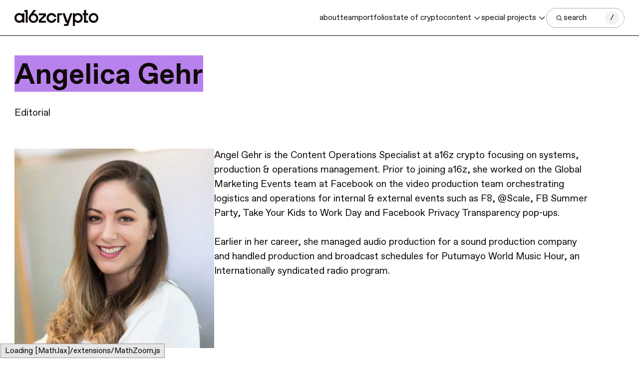

--- FILE ---
content_type: text/html; charset=UTF-8
request_url: https://a16zcrypto.com/team/angelica-gehr/
body_size: 21932
content:
<!DOCTYPE html>
<html lang="en" class="h-full">

<head>
    <script>
        // On page load, match OS theme preference
        document.documentElement.classList.toggle(
          'dark',
          window.matchMedia('(prefers-color-scheme: dark)').matches
        )
    </script>
    <meta charset="utf-8">
    <meta http-equiv="X-UA-Compatible" content="IE=edge">
    <meta name="viewport" content="width=device-width, initial-scale=1">
    <title>Angelica Gehr - a16z crypto</title>
    
          
    <script>
      // Guard for WP inline i18n snippets executed before wp-i18n is available
      (function(){
        try {
          window.wp = window.wp || {};
          window.wp.i18n = window.wp.i18n || {};
          if (typeof window.wp.i18n.setLocaleData !== 'function') {
            window.wp.i18n.setLocaleData = function(){};
          }
        } catch(_){}
      })();
    </script>

    <script>
        // Initialize Parse.ly configuration before loading the script
        window.PARSELY = window.PARSELY || {
            autotrack: false, // We'll handle tracking manually
            onload: function() {
                // Parse.ly script has loaded successfully
                if (window.parselyOnReady) {
                    window.parselyOnReady();
                }
            }
        };
        
        (function(d) {
            function loadParsely() {
                var e = d.createElement('script');
                e.id = 'parsely-cfg';
                e.src = '//cdn.parsely.com/keys/a16zcrypto.com/p.js';
                e.setAttribute('async','');
                e.setAttribute('defer','');
                d.head.appendChild(e);
            }
            
            // Load immediately if DOM is already ready, otherwise wait for DOMContentLoaded
            if (d.readyState === 'loading') {
                d.addEventListener('DOMContentLoaded', loadParsely);
            } else {
                loadParsely();
            }
        })(document);
        </script>

    <meta name='robots' content='index, follow, max-image-preview:large, max-snippet:-1, max-video-preview:-1' />

	<!-- This site is optimized with the Yoast SEO plugin v26.7 - https://yoast.com/wordpress/plugins/seo/ -->
	<link rel="canonical" href="https://a16zcrypto.com/team/angelica-gehr/" />
	<meta property="og:locale" content="en_US" />
	<meta property="og:type" content="article" />
	<meta property="og:title" content="Angelica Gehr - a16z crypto" />
	<meta property="og:url" content="https://a16zcrypto.com/team/angelica-gehr/" />
	<meta property="og:site_name" content="a16z crypto" />
	<meta property="article:modified_time" content="2025-09-16T21:01:36+00:00" />
	<meta property="og:image" content="https://d2hguprl3w2sje.cloudfront.net/uploads/2023/02/AngelicaGehr-Marketing-400x400-1.webp" />
	<meta property="og:image:width" content="400" />
	<meta property="og:image:height" content="400" />
	<meta property="og:image:type" content="image/webp" />
	<meta name="twitter:card" content="summary_large_image" />
	<meta name="twitter:label1" content="Est. reading time" />
	<meta name="twitter:data1" content="1 minute" />
	<meta name="twitter:label2" content="Written by" />
	<meta name="twitter:data2" content="Angelica Gehr" />
	<script type="application/ld+json" class="yoast-schema-graph">{"@context":"https://schema.org","@graph":[{"@type":"WebPage","@id":"https://a16zcrypto.com/team/angelica-gehr/","url":"https://a16zcrypto.com/team/angelica-gehr/","name":"Angelica Gehr - a16z crypto","isPartOf":{"@id":"https://a16zcrypto.com/#website"},"primaryImageOfPage":{"@id":"https://a16zcrypto.com/team/angelica-gehr/#primaryimage"},"image":{"@id":"https://a16zcrypto.com/team/angelica-gehr/#primaryimage"},"thumbnailUrl":"https://d2hguprl3w2sje.cloudfront.net/uploads/2023/02/AngelicaGehr-Marketing-400x400-1.webp","datePublished":"2023-02-25T01:50:17+00:00","dateModified":"2025-09-16T21:01:36+00:00","breadcrumb":{"@id":"https://a16zcrypto.com/team/angelica-gehr/#breadcrumb"},"inLanguage":"en-US","potentialAction":[{"@type":"ReadAction","target":["https://a16zcrypto.com/team/angelica-gehr/"]}]},{"@type":"ImageObject","inLanguage":"en-US","@id":"https://a16zcrypto.com/team/angelica-gehr/#primaryimage","url":"https://d2hguprl3w2sje.cloudfront.net/uploads/2023/02/AngelicaGehr-Marketing-400x400-1.webp","contentUrl":"https://d2hguprl3w2sje.cloudfront.net/uploads/2023/02/AngelicaGehr-Marketing-400x400-1.webp","width":400,"height":400},{"@type":"BreadcrumbList","@id":"https://a16zcrypto.com/team/angelica-gehr/#breadcrumb","itemListElement":[{"@type":"ListItem","position":1,"name":"Home","item":"https://a16zcrypto.com/"},{"@type":"ListItem","position":2,"name":"Angelica Gehr"}]},{"@type":"WebSite","@id":"https://a16zcrypto.com/#website","url":"https://a16zcrypto.com/","name":"a16z crypto","description":"","potentialAction":[{"@type":"SearchAction","target":{"@type":"EntryPoint","urlTemplate":"https://a16zcrypto.com/?s={search_term_string}"},"query-input":{"@type":"PropertyValueSpecification","valueRequired":true,"valueName":"search_term_string"}}],"inLanguage":"en-US"}]}</script>
	<!-- / Yoast SEO plugin. -->


<link rel='dns-prefetch' href='//info.a16z.com' />
<link rel='dns-prefetch' href='//js.hs-scripts.com' />
<link rel='dns-prefetch' href='//js.hsforms.net' />
<link rel='dns-prefetch' href='//d2hguprl3w2sje.cloudfront.net' />
<link rel="alternate" title="oEmbed (JSON)" type="application/json+oembed" href="https://a16zcrypto.com/wp-json/oembed/1.0/embed?url=https%3A%2F%2Fcms.a16zcrypto.com%2Fteam%2Fangelica-gehr%2F" />
<link rel="alternate" title="oEmbed (XML)" type="text/xml+oembed" href="https://a16zcrypto.com/wp-json/oembed/1.0/embed?url=https%3A%2F%2Fcms.a16zcrypto.com%2Fteam%2Fangelica-gehr%2F&#038;format=xml" />
<style id='wp-img-auto-sizes-contain-inline-css' type='text/css'>
img:is([sizes=auto i],[sizes^="auto," i]){contain-intrinsic-size:3000px 1500px}
/*# sourceURL=wp-img-auto-sizes-contain-inline-css */
</style>
<style id='wp-emoji-styles-inline-css' type='text/css'>

	img.wp-smiley, img.emoji {
		display: inline !important;
		border: none !important;
		box-shadow: none !important;
		height: 1em !important;
		width: 1em !important;
		margin: 0 0.07em !important;
		vertical-align: -0.1em !important;
		background: none !important;
		padding: 0 !important;
	}
/*# sourceURL=wp-emoji-styles-inline-css */
</style>
<link rel='stylesheet' id='base-theme-style-css' href='https://a16zcrypto.com/wp-content/themes/a16z-crypto/assets/compiled/css/theme.css?id=a1b8494020c17164f21889159ff9eaf9' type='text/css' media='all' />
<script type="text/javascript" id="base-theme-script-js-extra">
/* <![CDATA[ */
var wp_ajax = {"ajaxurl":"https://a16zcrypto.com/wp-admin/admin-ajax.php"};
//# sourceURL=base-theme-script-js-extra
/* ]]> */
</script>
<script type="text/javascript" src="https://a16zcrypto.com/wp-content/themes/a16z-crypto/assets/compiled/js/app.js?id=9990e6a1b1bf9c97366f7f257b46d999" id="base-theme-script-js"></script>
<link rel="https://api.w.org/" href="https://a16zcrypto.com/wp-json/" /><link rel="alternate" title="JSON" type="application/json" href="https://a16zcrypto.com/wp-json/wp/v2/team-member/5120" /><link rel='shortlink' href='https://a16zcrypto.com/?p=5120' />
<script type="application/ld+json" class="wp-parsely-metadata">{"@context":"https:\/\/schema.org","@type":"WebPage","headline":"Angelica Gehr","url":"https:\/\/a16zcrypto.com\/team\/angelica-gehr\/","mainEntityOfPage":{"@type":"WebPage","@id":"https:\/\/a16zcrypto.com\/team\/angelica-gehr\/"},"thumbnailUrl":"https:\/\/d2hguprl3w2sje.cloudfront.net\/uploads\/2023\/02\/AngelicaGehr-Marketing-400x400-1-150x150.webp","image":{"@type":"ImageObject","url":"https:\/\/d2hguprl3w2sje.cloudfront.net\/uploads\/2023\/02\/AngelicaGehr-Marketing-400x400-1.webp"},"articleSection":"company building","author":[{"@type":"Person","name":"Angelica Gehr"}],"creator":["Angelica Gehr"],"publisher":{"@type":"Organization","name":"a16z crypto","logo":""},"keywords":[],"dateCreated":"2023-02-25T01:50:17Z","datePublished":"2023-02-25T01:50:17Z","dateModified":"2025-09-16T21:01:36Z"}</script><!-- Google Analytics -->
    <script async src="https://www.googletagmanager.com/gtag/js?id=G-N97PHKHBEQ"></script>
    <script>
      window.dataLayer = window.dataLayer || [];
      function gtag(){dataLayer.push(arguments);}
      gtag('js', new Date());
      gtag('config', 'G-N97PHKHBEQ');
    </script>
<!-- End Google Analytics --><link rel='shortcut icon' href='https://d2hguprl3w2sje.cloudfront.net/uploads/2025/05/favicon.webp' type='image/x-icon'>

    
    <style>
  :root {
    --brand-color: #b882ed;
    --brand-color-light: #d0a6fa;
    --brand-color-lighter: #ebddf8;
  }
</style>

<script>
        window.A16Z_COLOR_THEMES = ['magneta', 'green', 'blue'];

    (function() {
      if(!window.A16Z_COLOR_THEME_INITIALIZED) {
        const randomTheme = window.A16Z_COLOR_THEMES[Math.floor(Math.random() * window.A16Z_COLOR_THEMES.length)];
        document.documentElement.classList.add(`color-theme-${randomTheme}`);
        window.A16Z_COLOR_THEME_INITIALIZED = true;
      }
    })();
</script>

    </head>
<body x-data="variables()" class="group/body antialiased text-body--base font-abc-favorit font-book text-neutral-5 dark:bg-neutral-5 dark:text-neutral-99 h-full">
    <div id="wrapper" class="overflow-clip table w-full h-full table-fixed">
        <div>
            
                            <header x-data id="header" class="fixed top-0 inset-x-0 z-[9998] bg-white/50 backdrop-blur-[24px] border-b border-black dark:border-white transition-all hover:bg-white max-[959px]:h-[56px] max-[959px]:flex max-[959px]:items-center dark:bg-neutral-5 hover:dark:bg-neutral-5">
  <div class="max-w-[2048px] mx-auto px-m w-full">
    <div class="max-[959px]:relative flex items-center justify-between gap-s max-[959px]:pl-8">
      <a
        @click.prevent="
          document.body.classList.toggle('nav-active');
        "
        aria-label="Toggle navigation menu"
        href="#" class="block min-[960px]:hidden w-[24px] h-[24px] absolute left-0 top-1/2 transform -translate-y-1/2">
        <span class="w-[15px] h-[11px] border-t-[2px] border-b-[2px] border-neutral-5 absolute left-1/2 top-1/2 transform -translate-x-1/2 -translate-y-1/2 group-[.nav-active]/body:opacity-0 transition-opacity dark:border-white"></span>
        <i class="icon-cross text-[24px] opacity-0 group-[.nav-active]/body:opacity-100 transition-opacity"></i>
      </a>
      <a href="/" class="inline-flex items-center h-[24px] xl:h-[32px] dark:invert">
        <img src="https://a16zcrypto.com/wp-content/themes/a16z-crypto/assets/images/logo.svg" class="h-full" alt="a16z crypto " />
      </a>

      <div class="flex flex-wrap items-center gap-2.5 xl:gap-6">
        <nav id="nav" class="fixed top-[56px] inset-0 min-[960px]:static min-[960px]:flex flex-wrap items-center gap-2.5 xl:gap-6 max-[959px]:bg-neutral-5 max-[959px]:h-[calc(var(--vh)-56px)] max-[959px]:overflow-auto max-[959px]:-translate-x-full max-[959px]:transition-all max-[959px]:group-[.nav-active]/body:translate-x-0">
    <ul
      class="max-[959px]:text-center min-[960px]:flex flex-wrap gap-3 xl:gap-6 items-center text-body--md min-[960px]:text-body--sm max-[959px]:[&>li>a]:border-b max-[959px]:[&>li>a]:border-neutral-30"
      x-data="{
        activeItem: 4,
        toggleActiveItem(index) {
          this.activeItem = this.activeItem === index ? null : index;
        }
      }"
    >
            <li 
        class="
          group/item
                              drop-open
        "
        :class="{'drop-open' : activeItem === 0}"
      >
                <a href="/about/" class= "block text-neutral-99 min-[960px]:text-neutral-5 py-2.5 min-[960px]:py-6 relative [&.has-drop>span]:pr-[26px] min-[960px]:[&.has-drop>span]:pr-5 [&.has-drop>span]:after:content-['\e903'] transition-all min-[960px]:dark:text-white">
          <span class="relative transition-all group-hover/item:text-white after:absolute after:top-1/2 after:right-0 after:transform after:-translate-y-1/2 after:font-icomoon after:transition-all max-[959px]:after:text-[14px] max-[959px]:after:group-hover/item:rotate-180 max-[959px]:before:content-none min-[960px]:before:content-[''] before:absolute before:inset-0 before:w-full before:bg-neutral-20 before:transition-all before:-z-[1] before:opacity-0 before:group-hover/item:opacity-100 before:group-hover/item:w-full min-[960px]:group-hover/item:dark:text-neutral-5 dark:before:bg-white">about</span>
        </a>
        
        
        
              </li>
            <li 
        class="
          group/item
                              drop-open
        "
        :class="{'drop-open' : activeItem === 1}"
      >
                <a href="/our-team/" class= "block text-neutral-99 min-[960px]:text-neutral-5 py-2.5 min-[960px]:py-6 relative [&.has-drop>span]:pr-[26px] min-[960px]:[&.has-drop>span]:pr-5 [&.has-drop>span]:after:content-['\e903'] transition-all min-[960px]:dark:text-white">
          <span class="relative transition-all group-hover/item:text-white after:absolute after:top-1/2 after:right-0 after:transform after:-translate-y-1/2 after:font-icomoon after:transition-all max-[959px]:after:text-[14px] max-[959px]:after:group-hover/item:rotate-180 max-[959px]:before:content-none min-[960px]:before:content-[''] before:absolute before:inset-0 before:w-full before:bg-neutral-20 before:transition-all before:-z-[1] before:opacity-0 before:group-hover/item:opacity-100 before:group-hover/item:w-full min-[960px]:group-hover/item:dark:text-neutral-5 dark:before:bg-white">team</span>
        </a>
        
        
        
              </li>
            <li 
        class="
          group/item
                              drop-open
        "
        :class="{'drop-open' : activeItem === 2}"
      >
                <a href="/portfolio/" class= "block text-neutral-99 min-[960px]:text-neutral-5 py-2.5 min-[960px]:py-6 relative [&.has-drop>span]:pr-[26px] min-[960px]:[&.has-drop>span]:pr-5 [&.has-drop>span]:after:content-['\e903'] transition-all min-[960px]:dark:text-white">
          <span class="relative transition-all group-hover/item:text-white after:absolute after:top-1/2 after:right-0 after:transform after:-translate-y-1/2 after:font-icomoon after:transition-all max-[959px]:after:text-[14px] max-[959px]:after:group-hover/item:rotate-180 max-[959px]:before:content-none min-[960px]:before:content-[''] before:absolute before:inset-0 before:w-full before:bg-neutral-20 before:transition-all before:-z-[1] before:opacity-0 before:group-hover/item:opacity-100 before:group-hover/item:w-full min-[960px]:group-hover/item:dark:text-neutral-5 dark:before:bg-white">portfolio</span>
        </a>
        
        
        
              </li>
            <li 
        class="
          group/item
                    max-[959px]:hidden          drop-open
        "
        :class="{'drop-open' : activeItem === 3}"
      >
                <a href="/posts/article/state-of-crypto-report-2025/" class= "block text-neutral-99 min-[960px]:text-neutral-5 py-2.5 min-[960px]:py-6 relative [&.has-drop>span]:pr-[26px] min-[960px]:[&.has-drop>span]:pr-5 [&.has-drop>span]:after:content-['\e903'] transition-all min-[960px]:dark:text-white">
          <span class="relative transition-all group-hover/item:text-white after:absolute after:top-1/2 after:right-0 after:transform after:-translate-y-1/2 after:font-icomoon after:transition-all max-[959px]:after:text-[14px] max-[959px]:after:group-hover/item:rotate-180 max-[959px]:before:content-none min-[960px]:before:content-[''] before:absolute before:inset-0 before:w-full before:bg-neutral-20 before:transition-all before:-z-[1] before:opacity-0 before:group-hover/item:opacity-100 before:group-hover/item:w-full min-[960px]:group-hover/item:dark:text-neutral-5 dark:before:bg-white">state of crypto</span>
        </a>
        
        
        
              </li>
            <li 
        class="
          group/item
                              drop-open
        "
        :class="{'drop-open' : activeItem === 4}"
      >
        
        
                <a
                    href="/posts/"
          class= "has-drop block text-neutral-99 min-[960px]:text-neutral-5 py-2.5 min-[960px]:py-6 relative [&.has-drop>span]:pr-[26px] min-[960px]:[&.has-drop>span]:pr-5 [&.has-drop>span]:after:content-['\e903'] transition-all min-[960px]:dark:text-white"
        >
          <span class="inline-block relative transition-all group-hover/item:text-white after:absolute after:top-1/2 after:right-0 after:transform after:-translate-y-1/2 after:font-icomoon after:transition-all max-[959px]:after:text-[14px] max-[959px]:after:group-[.drop-open]/item:rotate-180 max-[959px]:before:content-none min-[960px]:before:content-[''] before:absolute before:inset-0 before:w-full before:bg-neutral-20 before:transition-all before:-z-[1] before:opacity-0 before:group-hover/item:opacity-100 before:group-hover/item:w-full min-[960px]:group-hover/item:dark:text-neutral-5 dark:before:bg-white">
            content                        <button aria-label="Toggle dropdown: content" class="absolute -right-3 size-8 z-[1] min-[960px]:hidden" @click.prevent="toggleActiveItem(4)"></button>
                      </span>
        </a>
        <div class="min-[960px]:absolute top-full inset-x-0 bg-neutral-20 min-[960px]:py-6 transition-all min-[960px]:opacity-0 min-[960px]:invisible min-[960px]:group-hover/item:opacity-100 min-[960px]:group-hover/item:visible max-[959px]:hidden max-[959px]:group-[.drop-open]/item:block max-[959px]:border-b max-[959px]:border-neutral-30">
          <div class="max-w-[2048px] mx-auto min-[960px]:px-m">
            <ul class="min-[960px]:flex items-center justify-between min-[960px]:px-[18px] max-[959px]:py-5">
                            <li><a href="/posts/"  class="block max-[959px]:py-2.5 text-neutral-99 transition-all relative max-[959px]:before:content-none min-[960px]:before:content-[''] before:absolute before:inset-0 before:w-full before:bg-white before:transition-all before:z-[1] before:opacity-0 before:hover:opacity-100 before:hover:w-full min-[960px]:hover:text-neutral-5"><span class="relative z-[2]">all content</a></span></li>
                            <li><a href="/posts/focus-areas/policy/"  class="block max-[959px]:py-2.5 text-neutral-99 transition-all relative max-[959px]:before:content-none min-[960px]:before:content-[''] before:absolute before:inset-0 before:w-full before:bg-white before:transition-all before:z-[1] before:opacity-0 before:hover:opacity-100 before:hover:w-full min-[960px]:hover:text-neutral-5"><span class="relative z-[2]">policy</a></span></li>
                            <li><a href="/posts/focus-areas/code-engineering/"  class="block max-[959px]:py-2.5 text-neutral-99 transition-all relative max-[959px]:before:content-none min-[960px]:before:content-[''] before:absolute before:inset-0 before:w-full before:bg-white before:transition-all before:z-[1] before:opacity-0 before:hover:opacity-100 before:hover:w-full min-[960px]:hover:text-neutral-5"><span class="relative z-[2]">engineering</a></span></li>
                            <li><a href="/posts/focus-areas/research/"  class="block max-[959px]:py-2.5 text-neutral-99 transition-all relative max-[959px]:before:content-none min-[960px]:before:content-[''] before:absolute before:inset-0 before:w-full before:bg-white before:transition-all before:z-[1] before:opacity-0 before:hover:opacity-100 before:hover:w-full min-[960px]:hover:text-neutral-5"><span class="relative z-[2]">research</a></span></li>
                            <li><a href="/posts/tags/go-to-market-gtm/"  class="block max-[959px]:py-2.5 text-neutral-99 transition-all relative max-[959px]:before:content-none min-[960px]:before:content-[''] before:absolute before:inset-0 before:w-full before:bg-white before:transition-all before:z-[1] before:opacity-0 before:hover:opacity-100 before:hover:w-full min-[960px]:hover:text-neutral-5"><span class="relative z-[2]">go-to-market</a></span></li>
                            <li><a href="/posts/podcast/"  class="block max-[959px]:py-2.5 text-neutral-99 transition-all relative max-[959px]:before:content-none min-[960px]:before:content-[''] before:absolute before:inset-0 before:w-full before:bg-white before:transition-all before:z-[1] before:opacity-0 before:hover:opacity-100 before:hover:w-full min-[960px]:hover:text-neutral-5"><span class="relative z-[2]">podcasts</a></span></li>
                          </ul>
          </div>
        </div>
        
              </li>
            <li 
        class="
          group/item
                              drop-open
        "
        :class="{'drop-open' : activeItem === 5}"
      >
        
        
        
                <a
                      @click.prevent="toggleActiveItem(5)"
                    href="javascript:;"
          class= "has-drop block text-neutral-99 min-[960px]:text-neutral-5 py-2.5 min-[960px]:py-6 relative [&.has-drop>span]:pr-[26px] min-[960px]:[&.has-drop>span]:pr-5 [&.has-drop>span]:after:content-['\e903'] transition-all min-[960px]:dark:text-white"
        >
          <span class="inline-block relative transition-all group-hover/item:text-white after:absolute after:top-1/2 after:right-0 after:transform after:-translate-y-1/2 after:font-icomoon after:transition-all max-[959px]:after:text-[14px] max-[959px]:after:group-[.drop-open]/item:rotate-180 max-[959px]:before:content-none min-[960px]:before:content-[''] before:absolute before:inset-0 before:w-full before:bg-neutral-20 before:transition-all before:-z-[1] before:opacity-0 before:group-hover/item:opacity-100 before:group-hover/item:w-full min-[960px]:group-hover/item:dark:text-neutral-5 dark:before:bg-white">
            special projects                      </span>
        </a>
        <div class="min-[960px]:absolute top-full inset-x-0 bg-neutral-20 min-[960px]:py-6 transition-all min-[960px]:opacity-0 min-[960px]:invisible min-[960px]:group-hover/item:opacity-100 min-[960px]:group-hover/item:visible max-[959px]:hidden max-[959px]:group-[.drop-open]/item:block max-[959px]:border-b max-[959px]:border-neutral-30">
          <div class="max-w-[2048px] mx-auto min-[960px]:px-m">
            <ul class="min-[960px]:flex items-center justify-end min-[960px]:gap-10 md:px-[167px] xl:px-[181px] max-[959px]:py-5 max-[959px]:lowercase">
                                      <li class="max-[959px]:w-full">
                         <a  
                         href="/voices-onchain" 
                         class="max-[959px]:block max-[959px]:py-2.5 text-white transition-all"
                         onmouseover="if (window.innerWidth >= 960) { this.style.backgroundColor='#c3ff00'; this.style.color='#100a0a'; }"
                         onmouseout="if (window.innerWidth >= 960) { this.style.backgroundColor='transparent'; this.style.color='#ffffff'; }">
                         Voices Onchain                         </a>
                     </li>
                                      <li class="max-[959px]:w-full">
                         <a target="_blank" 
                         href="/readwriteown/" 
                         class="max-[959px]:block max-[959px]:py-2.5 text-white transition-all"
                         onmouseover="if (window.innerWidth >= 960) { this.style.backgroundColor='#ed8c00'; this.style.color='#100a0a'; }"
                         onmouseout="if (window.innerWidth >= 960) { this.style.backgroundColor='transparent'; this.style.color='#ffffff'; }">
                         Read Write Own                         </a>
                     </li>
                                      <li class="max-[959px]:w-full">
                         <a  
                         href="/accelerator/" 
                         class="max-[959px]:block max-[959px]:py-2.5 text-white transition-all"
                         onmouseover="if (window.innerWidth >= 960) { this.style.backgroundColor='#9747ff'; this.style.color='#ffffff'; }"
                         onmouseout="if (window.innerWidth >= 960) { this.style.backgroundColor='transparent'; this.style.color='#ffffff'; }">
                         CSX Accelerator                         </a>
                     </li>
                              </ul>
          </div>
        </div>
              </li>
          </ul>

      </nav>
                <a 
          x-data="searchModalComponent()"
          x-init
          class="bg-white dark:bg-neutral-5 text-body--sm flex items-center gap-2.5 pr-2.5 pl-4 dark:text-white border border-neutral-70 rounded-3xl h-10 max-md:w-full max-md:w-[150px] md:w-[157px]"
          href="#"
          @click.prevent="openModal()"
        >
          <i class="icon-search text-[18px]"></i>
          <span class="flex-1">search</span>
          <i class="text-body--sm w-7 h-[26px] bg-neutral-95 dark:bg-neutral-50 rounded-full flex items-center justify-center">/</i>
        </a>
              </div>
      
    </div>
  </div>
</header>

  <!-- Search drop - To activate add class "search-active" on body -->

<div 
  x-data="searchModalComponent" 
  class="md:flex fixed inset-0 bg-neutral-0/50 dark:bg-neutral-0/80 z-[9999] md:items-center md:justify-center opacity-0 invisible group-[.search-active]/body:visible group-[.search-active]/body:opacity-100"
  @mousedown.self="closeModal()"
>
  <div class="relative md:max-w-[640px] w-full group">
    <div
      class="dark:drop-shadow-type-1 shadow-type-5 md:rounded-2xl overflow-hidden bg-white dark:bg-black max-md:h-[var(--vh)] md:group-[:not(:has(.ac-active))]:!rounded-b-2xl"
      :class="{ 'md:!rounded-b-none' : showSearchHistory && totalResultsCount === 0 && !hasSearched }"
    >
      <div class="relative border-neutral-70 dark:border-white max-md:border-b">
        <input
          id="search-text"
          @input="handleSearchInput($event)"
          @focus="showSearchHistory = true; Alpine.store('searchHistory')?.filterItems(searchQuery)"
          @blur="setTimeout(() => { showSearchHistory = false }, 150)"
          @keydown.enter.prevent="saveToHistory(); goToSearchPage()"
          autocomplete="off"
          :value="searchQuery"
          type="text"
          placeholder="Search a16zcrypto"
          class="w-full bg-white dark:bg-black h-12 md:h-[51px] lg:h-[53px] xl:h-[58px] outline-none pl-xs pr-[120px] py-2xs text-body--md md:rounded-t-2xl"
        >
        <span class="absolute top-1/2 -translate-y-1/2 right-4 flex items-center gap-4" x-show="hasResults && searchQuery" x-cloak>
          <span class="text-body--xs text-neutral-40 dark:text-neutral-70" x-text="totalResultsCount + ' Results'">Results</span>
          <button @click.prevent="saveToHistory(); goToSearchPage()" class="icon-arrow-right text-[24px]"></button>
        </span>

        <button @click.prevent="closeModal()" x-show="!searchQuery || (searchQuery && !hasResults)" x-cloak class="icon-cross absolute top-1/2 -translate-y-1/2 right-4 text-body--md text-neutral-5 dark:text-neutral-70" aria-label="close search modal"></button>
      </div>

      <div class="md:border-t border-neutral-70 dark:border-neutral-40 max-md:h-[calc(var(--vh)-48px)] md:max-h-[calc(var(--vh)-300px)] overflow-x-hidden overflow-y-auto [&_.not-typed]:hidden px-[calc(var(--space-2xs)*2)] py-2x">
        <div x-cloak class="pb-s">
  <!-- Show error if there is one -->
  <div x-show="hasError" x-text="'Error: ' + errorMessage" class="py-xs-s text-red-500"></div>
  
  <!-- Show search results when loaded -->
  <template x-if="totalResultsCount > 0">
    <div>
      <!-- Team Member Results (Bios) - First -->
      <template x-if="teamMemberResults.length > 0">
        <div class="pt-2xs">
          <h3 class="min-[200px]:text-body--sm font-medium !mb-0 uppercase">Bios</h3>
          <template x-for="post in teamMemberResults" :key="post?.objectID">
            <!-- Team member item component - reusable team member card component -->
<div class="item flex gap-2.5 py-2xs relative group/block">
  <div class="img w-[88px] apsect-square">
    <img class="rounded-lg" :src="post?.images?.thumbnail?.url" :alt="post?.post_title || 'Team Member'">
  </div>
  <div class="flex-1">
    <h3 class="text-body--base -tracking-[0.2px]">
      <a :href="post?.permalink || '#'" x-bind:data-turbo="post?.disable_turbo ? 'false' : null" class="text-neutral-5 dark:text-neutral-99 transition-colors group-hover/block:bg-[var(--brand-color)] group-hover/block:text-neutral-5" x-text="post?.post_title || 'Loading...'"></a>
    </h3>
    <div class="flex flex-wrap items-center gap-2 text-neutral-30 dark:text-neutral-70 text-body--xs">
      <span x-text="post?.role || post?.acf_content || ''"></span>
    </div>
  </div>
</div>           </template>
        </div>
      </template>

      <!-- Page Results - Second -->
      <template x-if="pageResults.length > 0">
        <div class="pt-2xs">
          <template x-if="teamMemberResults.length > 0">
            <hr class="border-t border-neutral-70 dark:border-neutral-40 mb-2xs -mx-s">
          </template>
          <h3 class="min-[200px]:text-body--sm font-medium !mb-0 uppercase">Pages</h3>
          <template x-for="post in pageResults" :key="post?.objectID">
            <!-- Page item component - reusable page card component -->
<div class="item flex gap-2.5 py-2xs relative group/block">
  <div class="flex-1">
    <h3 class="text-body--base -tracking-[0.2px]">
      <a :href="post?.permalink || '#'" x-bind:data-turbo="post?.disable_turbo ? 'false' : null" class="text-neutral-5 dark:text-neutral-99 transition-colors group-hover/block:bg-[var(--brand-color)] group-hover/block:text-neutral-5" x-text="post?.post_title || 'Loading...'"></a>
    </h3>

    <!-- Show page excerpt if available -->
    <div x-show="post?.post_excerpt && post.post_excerpt.trim() !== ''" 
         class="text-body--xs text-neutral-30 dark:text-[#bcbcbc] line-clamp-2 mb-2xs break-word" 
         x-text="decodeHtml(post?.post_excerpt || '')"></div>
  </div>
</div>           </template>
        </div>
      </template>

      <!-- Tag Results - Third -->
      <template x-if="tagResults.length > 0">
        <div class="pt-2xs">
          <template x-if="teamMemberResults.length > 0 || pageResults.length > 0">
            <hr class="border-t border-neutral-70 dark:border-neutral-40 mb-2xs -mx-s">
          </template>
          <h3 class="min-[200px]:text-body--sm font-medium !mb-0 uppercase">Tags</h3>
          <template x-for="tag in tagResults" :key="tag?.objectID">
            <div class="item flex gap-2.5 py-2xs relative group/block">
              <div class="flex-1">
                <h3 class="text-body--base -tracking-[0.2px]">
                  <a :href="tag?.permalink || '#'" class="text-neutral-5 dark:text-neutral-99 transition-colors group-hover/block:bg-[var(--brand-color)] group-hover/block:text-neutral-5" x-text="tag?.name ? decodeHtml(tag.name) : ''"></a>
                </h3>
              </div>
            </div>
          </template>
        </div>
      </template>

      <!-- Post Results (Content) - Fourth -->
      <template x-if="postsResults.length > 0">
        <div class="pt-2xs">
          <template x-if="teamMemberResults.length > 0 || pageResults.length > 0 || tagResults.length > 0">
            <hr class="border-t border-neutral-70 dark:border-neutral-40 mb-2xs -mx-s">
          </template>
          <h3 class="min-[200px]:text-body--sm font-medium !mb-0 uppercase">Content</h3>
          <template x-for="post in postsResults" :key="post?.objectID">
            <!-- Post item component - reusable post card component -->
<div class="item flex gap-2.5 py-2xs relative">
  <div class="flex-1 min-w-0">
    <div class="flex items-center gap-2 text-neutral-30 dark:text-[#bcbcbc] text-body--xs min-w-0 overflow-hidden" x-data="authorList">
      <span class="flex-shrink-0" x-text="formatDate(post?.post_date)"></span>
      <span class="flex-shrink-0">/</span>
      <span class="block w-0 flex-1 min-w-0 max-w-full truncate whitespace-nowrap [&_a]:transition-colors [&_a:hover]:bg-[var(--brand-color-light)] [&_a:hover]:border-[var(--brand-color-light)] [&_a:hover]:text-neutral-5" x-html="formatAuthorList(post?.taxonomies?.author)"></span>
    </div>

    <div class="group/block">
      <h3 class="text-body--base -tracking-[0.2px]">
        <a :href="post?.permalink || '#'" x-bind:data-turbo="post?.disable_turbo ? 'false' : null" class="text-neutral-5 dark:text-neutral-99 transition-colors group-hover/block:bg-[var(--brand-color)] group-hover/block:text-neutral-5" x-text="post?.post_title || 'Loading...'"></a>
      </h3>

      <div class="text-body--xs text-neutral-30 dark:text-[#bcbcbc] line-clamp-2 mb-2xs break-word" x-text="decodeHtml((post?.post_description || post?.post_meta_description || (post?.acf_content || post?.post_excerpt || '').replace(/\[.*?\]/g, '').substring(0, 250) + (post?.acf_content || post?.post_excerpt ? '...' : '')))"></div>
    </div>

    <ul class="flex flex-wrap gap-3xs text-body--xs leading-none text-neutral-30 items-center max-md:relative" x-data="postTagsDropdown(post)">
      <template x-for="(category, index) in visibleCategories" :key="category || index">
        <li>
          <a :href="getCategoryUrl(category)"
            class="tag inline-flex items-center h-[24px] text-neutral-30 dark:text-neutral-70 border border-neutral-70 px-3xs py-px rounded-3xl transition-colors hover:bg-[var(--brand-color-light)] hover:border-[var(--brand-color-light)] hover:text-neutral-5"
            x-text="category ? decodeHtml(category) : ''"></a>
        </li>
      </template>
      <template x-for="(tag, index) in visibleTags" :key="tag || index">
        <li>
          <a :href="getTagUrl(tag)"
            class="tag inline-flex items-center h-[24px] text-neutral-30 dark:text-neutral-70 border border-neutral-70 px-3xs py-px rounded-3xl transition-colors hover:bg-[var(--brand-color-light)] hover:border-[var(--brand-color-light)] hover:text-neutral-5"
            x-text="tag ? decodeHtml(tag) : ''"></a>
        </li>
      </template>
      <li x-show="hasDropdownItems" class="md:relative">
        <button
          x-on:click="tagDrop = !tagDrop"
          class="icon-cross before:block before:transition-transform before:duration-300 before:content-['\e906'] size-6 text-[14px] rounded-full flex items-center justify-center border hover:bg-[var(--brand-color-light)] hover:border-[var(--brand-color-light)] hover:text-neutral-5"
          :class="tagDrop ? 'text-neutral-5 dark:text-neutral-30 bg-[var(--brand-color-light)] border-[var(--brand-color-light)] before:rotate-0' : 'border-neutral-70 text-neutral-30 dark:text-neutral-70 before:-rotate-45'"
          ></button>
        <div x-on:click.outside="tagDrop = false" x-show="tagDrop" class="tag-drop max-md:mt-1.5 z-[1] absolute top-full min-w-[90px] left-0 max-md:right-0 md:left-full md:top-0 md:ml-1.5 border border-netural-70 dark:border-neutral-70 bg-white dark:bg-black shadow-type-6 dark:shadow-type-6-a text-body--xs leading-none text-neutral-30 dark:text-neutral-70 rounded-2xl">
          <ul class="py-2">
            <template x-for="(tag, index) in dropdownTags" :key="'dropdown-tag-' + index">
              <li><a :href="getTagUrl(tag)" class="flex py-1.5 px-s hover:bg-[var(--brand-color-light)] hover:border-[var(--brand-color-light)] hover:text-neutral-5"><span x-text="tag ? decodeHtml(tag) : ''" class="min-[400px]:whitespace-nowrap min-[400px]:max-w-[152px] min-[400px]:truncate"></span></a></li>
            </template>
          </ul>
        </div>
      </li>
    </ul>
  </div>
</div>           </template>
        </div>
      </template>
    </div>
  </template>
  <template x-if="totalResultsCount === 0 && searchQuery && hasSearched">
    <div>
      <div class="bg-green-95 p-2xs rounded-lg flex flex-col gap-2.5 -mx-2xs mt-2xs mb-m text-neutral-5">
        <h3 class="text-body--md">No matches</h3>
        <p class="text-body--sm">We couldn't find any matches for "<span x-text="searchQuery"></span>".</p>
        <p class="text-body--xs">Double check your spelling or try a different search term. <br> Still can't find what you're looking for? Check out our featured articles.</p>
      </div>

      <!-- Featured Articles Section -->
      
              <div class="py-2xs">
          <h3 class="min-[200px]:text-body--sm font-medium !mb-0 uppercase">Featured Articles</h3>

                                  <div class="item flex gap-2.5 py-2xs relative group/block">
              <div class="flex-1">
                <div class="flex flex-wrap items-center gap-2 text-neutral-30 dark:text-neutral-70 text-body--xs">
                  <span>01.06.26</span>
                  <span>/</span>
                  <span><a href="/team/a16z-crypto-editorial">a16z crypto editorial</a></span>
                </div>
                <h3 class="text-body--base -tracking-[0.2px]">
                  <a href="https://a16zcrypto.com/posts/article/privacy-trends-moats-quantum-data-testing/" class="text-neutral-5 dark:text-neutral-99 transition-colors group-hover/block:bg-[var(--brand-color)] group-hover/block:text-neutral-5">Privacy trends for 2026</a>
                </h3>

                <div class="text-body--xs text-neutral-30 dark:text-[#bcbcbc] line-clamp-2 mb-2xs break-word">This entire week, we&#8217;re running our observations on what’s ahead this year&#8230; stay tuned here, and be sure to also subscribe to our weekly newsletter for more trend updates, industry reports, builder guides, news analysis, and other res</div>

                                                <ul class="flex flex-wrap gap-3xs text-body--xs leading-none text-neutral-30 items-center max-md:relative">
                                                          <li>
                      <a href="/posts/focus-areas/tech-trends"
                        class="tag inline-flex items-center h-[24px] text-neutral-30 dark:text-neutral-70 border border-neutral-70 px-3xs py-px rounded-3xl transition-colors hover:bg-[var(--brand-color-light)] hover:border-[var(--brand-color-light)] hover:text-neutral-5">tech trends</a>
                    </li>
                                                                            <li>
                      <a href="/posts/tags/privacy"
                        class="tag inline-flex items-center h-[24px] text-neutral-30 dark:text-neutral-70 border border-neutral-70 px-3xs py-px rounded-3xl transition-colors hover:bg-[var(--brand-color-light)] hover:border-[var(--brand-color-light)] hover:text-neutral-5">privacy</a>
                    </li>
                                                    </ul>
                              </div>
            </div>
                                  <div class="item flex gap-2.5 py-2xs relative group/block">
              <div class="flex-1">
                <div class="flex flex-wrap items-center gap-2 text-neutral-30 dark:text-neutral-70 text-body--xs">
                  <span>12.29.25</span>
                  <span>/</span>
                  <span><a href="/team/laird-hamilton">Laird Hamilton</a>, <a href="/team/gabby-reece">Gabby Reece</a>, and <a href="/team/arianna-simpson">Arianna Simpson</a></span>
                </div>
                <h3 class="text-body--base -tracking-[0.2px]">
                  <a href="https://a16zcrypto.com/posts/podcast/athletes-perform-pressure-laird-hamilton-gabby-reece/" class="text-neutral-5 dark:text-neutral-99 transition-colors group-hover/block:bg-[var(--brand-color)] group-hover/block:text-neutral-5">Performing under pressure: Lessons from elite athletes</a>
                </h3>

                <div class="text-body--xs text-neutral-30 dark:text-[#bcbcbc] line-clamp-2 mb-2xs break-word">
How do you achieve peak performance while avoiding burnout? Big-wave surfing pioneer Laird Hamilton and former pro volleyball star Gabby Reece join a16z crypto General Partner Arianna Simpson to talk about what it takes.

with @LairdLife @GabbyRee</div>

                                                <ul class="flex flex-wrap gap-3xs text-body--xs leading-none text-neutral-30 items-center max-md:relative">
                                                          <li>
                      <a href="/posts/focus-areas/company-building"
                        class="tag inline-flex items-center h-[24px] text-neutral-30 dark:text-neutral-70 border border-neutral-70 px-3xs py-px rounded-3xl transition-colors hover:bg-[var(--brand-color-light)] hover:border-[var(--brand-color-light)] hover:text-neutral-5">company building</a>
                    </li>
                                                                            <li>
                      <a href="/posts/tags/founders-summits"
                        class="tag inline-flex items-center h-[24px] text-neutral-30 dark:text-neutral-70 border border-neutral-70 px-3xs py-px rounded-3xl transition-colors hover:bg-[var(--brand-color-light)] hover:border-[var(--brand-color-light)] hover:text-neutral-5">Founders Summits</a>
                    </li>
                                                          <li>
                      <a href="/posts/tags/new-years-resolutions"
                        class="tag inline-flex items-center h-[24px] text-neutral-30 dark:text-neutral-70 border border-neutral-70 px-3xs py-px rounded-3xl transition-colors hover:bg-[var(--brand-color-light)] hover:border-[var(--brand-color-light)] hover:text-neutral-5">new year's resolutions</a>
                    </li>
                                                    </ul>
                              </div>
            </div>
                  </div>
        <hr class="border-t border-neutral-70 dark:border-neutral-40 mb-xl -mx-s">
          </div>
  </template>
</div> 
        <!-- Dynamic content from ACF Search fields -->
                
                <div class="pb-5" x-show="!Alpine.store('searchHistory')?.hasItems">
                    <strong class="block text-body--xs text-neutral-5 uppercase font-bold mb-1.5 dark:text-white">EXPLORE</strong>
                    
                    <ul class="space-y-1.5">
                          <li>
                <a href="/posts/focus-areas/code-engineering/" target="" class="group/explore flex items-center justify-between py-[5px] px-2.5 transtiion-all hover:bg-blue-95">
                  <div class="flex items-center gap-2.5 text-neutral-40 dark:text-white dark:group-hover/explore:text-neutral-5">
                                        <div class="w-5">
                      <i class="block icon-engineering"></i>
                    </div>
                                        <span>Engineering</span>
                  </div>
                  <span class="text-body--sm font-[350] text-neutral-70 dark:group-hover/explore:text-neutral-5">learn more</span>
                </a>
              </li>
                          <li>
                <a href="/posts/focus-areas/research" target="" class="group/explore flex items-center justify-between py-[5px] px-2.5 transtiion-all hover:bg-blue-95">
                  <div class="flex items-center gap-2.5 text-neutral-40 dark:text-white dark:group-hover/explore:text-neutral-5">
                                        <div class="w-5">
                      <i class="block icon-research"></i>
                    </div>
                                        <span>Research</span>
                  </div>
                  <span class="text-body--sm font-[350] text-neutral-70 dark:group-hover/explore:text-neutral-5">learn more</span>
                </a>
              </li>
                          <li>
                <a href="/posts/podcast/" target="" class="group/explore flex items-center justify-between py-[5px] px-2.5 transtiion-all hover:bg-blue-95">
                  <div class="flex items-center gap-2.5 text-neutral-40 dark:text-white dark:group-hover/explore:text-neutral-5">
                                        <div class="w-5">
                      <i class="block icon-podcast"></i>
                    </div>
                                        <span>Podcast</span>
                  </div>
                  <span class="text-body--sm font-[350] text-neutral-70 dark:group-hover/explore:text-neutral-5">learn more</span>
                </a>
              </li>
                          <li>
                <a href="/posts/focus-areas/policy/" target="" class="group/explore flex items-center justify-between py-[5px] px-2.5 transtiion-all hover:bg-blue-95">
                  <div class="flex items-center gap-2.5 text-neutral-40 dark:text-white dark:group-hover/explore:text-neutral-5">
                                        <div class="w-5">
                      <i class="block icon-policy"></i>
                    </div>
                                        <span>Policy</span>
                  </div>
                  <span class="text-body--sm font-[350] text-neutral-70 dark:group-hover/explore:text-neutral-5">learn more</span>
                </a>
              </li>
                      </ul>
                  </div>
              </div>
    </div>
    
    <!-- Search history OUTSIDE overflow-hidden container, but positioned relative to input -->
    <div class="absolute inset-x-0 top-[49px] md:top-[51px] lg:top-[53px] xl:top-[58px] z-[10000]" :class="{'[&>.rounded-lg]:rounded-t-none' :totalResultsCount || showSearchHistory}">
      <div 
  x-show="showSearchHistory && filteredItems.length > 0" 
  @mousedown.stop
  class="left-4 right-4 -mt-0.5 max-md:rounded-t-none bg-white dark:bg-black border border-neutral-90 dark:border-neutral-40 z-[10000] shadow-lg rounded-lg"
  x-data="{ 
    get historyStore() { return Alpine.store('searchHistory'); },
    get filteredItems() { return this.historyStore ? this.historyStore.filteredItems : []; }
  }"
  :class="{'ac-active' : showSearchHistory && filteredItems.length > 0}"
>
  <div class="py-0.5">
    <!-- History items -->
    <div class="max-h-[184px] md:max-h-[200px] lg:max-h-[220px] overflow-y-auto">
      <template x-for="(item, index) in filteredItems" :key="item">
        <div 
          class="px-xs py-2xs cursor-pointer text-body--sm hover:bg-neutral-90 dark:hover:bg-neutral-10 transition-colors"
          @click="searchQuery = item; showSearchHistory = false; handleSearchInput({ target: { value: item } }); saveToHistory()"
        >
          <div class="flex items-center justify-between">
            <span class="flex-1 truncate text-neutral-5 dark:text-neutral-99" x-text="item"></span>
            <button 
              class="icon-cross ml-3 -mr-1.5 text-neutral-40 hover:text-neutral-20 dark:text-neutral-60 dark:hover:text-neutral-80 text-[20px] leading-none transition-colors" 
              title="Remove from history"
              @mousedown.prevent
              @click.stop="historyStore.removeFromHistory(item)"
            ></button>
          </div>
        </div>
      </template>
    </div>
    
    <!-- Clear history button -->
    <template x-if="filteredItems.length > 0">
      <div class="border-t border-neutral-90 dark:border-neutral-20 px-xs py-2xs flex justify-end">
        <button 
          class="text-body--xs mr-[-7px] leading-none text-neutral-40 dark:text-neutral-60 hover:text-neutral-20 dark:hover:text-neutral-80 hover:bg-neutral-95 dark:hover:bg-neutral-5 transition-colors px-2 py-1 rounded"
          @mousedown.prevent
          @click.stop="historyStore.clearHistory(); showSearchHistory = false"
          title="Clear search history"
        >
          clear history
        </button>
      </div>
    </template>
  </div>
</div>     </div>
  </div>   
</div>
                        
<div class="pt-[72px] space-y-l-xl">
  <!-- RENDERING SECTION: bio/person-details -->
<!-- SECTION OPTIONS: [] -->
  
  <!-- PERSON DETAILS SECTION START - TEST -->
<div class="pt-l pb-5">
  <div class="max-w-[2048px] mx-auto px-m">
    <div class="mb-l-xl">
      <h1 class="text-h1 mb-m"><span class="bg-[var(--brand-color)] inline-block align-top pt-2.5 dark:text-neutral-5">Angelica Gehr</span></h1>
            <div>Editorial </div>
          </div>

        <div class="grid md:flex gap-4 md:gap-6 lg:gap-8 xl:gap-16">
      <div class="md:max-w-[308px] lg:max-w-[400px]">
        <div class="aspect-square mb-xs">
          <img src="https://d2hguprl3w2sje.cloudfront.net/uploads/2023/02/AngelicaGehr-Marketing-400x400-1.webp" class="w-full" alt="AngelicaGehr-Marketing-400x400" />        </div>
              </div>
      <div class="flex-1 [&_p]:mb-m [&_p:last-of-type]:mb-0 font-[350]">
        <div class="max-w-3xl">
          <p>Angel Gehr is the Content Operations Specialist at a16z crypto focusing on systems, production &amp; operations management. Prior to joining a16z, she worked on the Global Marketing Events team at Facebook on the video production team orchestrating logistics and operations for internal &amp; external events such as F8, @Scale, FB Summer Party, Take Your Kids to Work Day and Facebook Privacy Transparency pop-ups.</p>
<p>Earlier in her career, she managed audio production for a sound production company and handled production and broadcast schedules for Putumayo World Music Hour, an Internationally syndicated radio program.</p>
                  </div>
      </div>
    </div>
      </div>
</div>
  <!-- RENDERING SECTION: bio/links -->
<!-- SECTION OPTIONS: [] -->
  
  
  <!-- RENDERING SECTION: bio/post-feed -->
<!-- SECTION OPTIONS: [] -->
  
  <!-- POST FEED SECTION START -->
  <!-- Author has no posts, not showing feed -->

<!-- POST FEED SECTION END -->
</div>
        </div>

        <!-- <div class="bg-neutral-5 py-2 text-body--xs text-neutral-60">
  <div class="max-w-[2048px] mx-auto px-m flex items-center justify-between">
    <a href="#" class="text-neutral-60">legal</a>
    <span class="relative z-[2]">copyright 2026</span>
  </div>
</div> -->

<footer id="footer" class="text-[20px] md:text-body--sm table-footer-group h-[1%]">
  <div class="border-t border-transparent dark:border-white">
    <div class="md:py-7 bg-neutral-5 md:font-abc-favorit-mono">
      <div class="relative max-w-[2048px] mx-auto md:px-m md:flex flex-wrap justify-between items-center gap-10 md:gap-[4%] xl:gap-[6%]">
        <div class="max-md:border-b max-md:border-neutral-30 max-md:py-5 max-md:px-m">
          <a href="#" class="relative block w-[126px] z-[1]">
            <img src="https://a16zcrypto.com/wp-content/themes/a16z-crypto/assets/images/logo-white.svg" width="126" alt="a16zcrypto">
          </a>
        </div>

        <div
  x-data="{formActive:false}"
  class="group/form text-neutral-0 h-[40px] md:order-3 max-md:absolute max-md:right-m max-md:top-3 max-md:z-[2]"
  :class="{
    'form-active': formActive, 
  }"
  @click.outside="formActive = false"
  style="--form-border:#878787; --form-bg: #000; --form-btn-bg: #fff; --form-btn-color: #000; --input-color: #fff; --input-placeholder: #919191;"
>
  <div class="
    z-[3] overflow-hidden w-0 lg:w-[320px] transition-[width] duration-300 ease-linear rounded-full
    max-md:group-[.form-active]/form:w-[calc(var(--vw)-var(--space-m)-var(--space-m))] md:group-[.form-active]/form:w-[320px]
    max-lg:absolute max-md:right-0 max-lg:right-m
    max-lg:[&_form]:pr-[100px] max-lg:[&_.hs-submit]:absolute max-lg:[&_.hs-submit]:right-0 max-lg:[&_form]:static
  ">
    		<div id="hbspt-form-a5bf8200-a76d-4334-b97e-12d0d3f86f8c-696f358e9d4a3" data-hubspot-form='{"portalId":"45736426","formId":"a5bf8200-a76d-4334-b97e-12d0d3f86f8c","target":"#hbspt-form-a5bf8200-a76d-4334-b97e-12d0d3f86f8c-696f358e9d4a3","formInstanceId":"696f358e9d4a6","submitButtonClass":"","cssClass":"newsletter-form","submitText":null,"validationOptions":{"grouped":true,"inputEvent":"keyup","message":"<div\/>","messageClass":"ui red pointing below label"},"onFormSubmitted":"function(jQueryform) { \n\t\t\t\t\tvar formContainer = jQueryform.closest(\"#hbspt-form-a5bf8200-a76d-4334-b97e-12d0d3f86f8c-696f358e9d4a3\");\n\t\t\t\t\tif (formContainer.length) {\n\t\t\t\t\t\tformContainer.html(\"<div class=\\\"submitted-message newsletter-form\\\">Thank you for subscribing!<\/div>\");\n\t\t\t\t\t}\n\t\t\t\t}"}'></div>
				<script>
            window.HubSpotFormManager = window.HubSpotFormManager || {
                initialized: false,
                
                init: function() {
                    if (this.initialized) return;
                    this.initialized = true;
                    document.addEventListener("turbo:load", this.createAllForms.bind(this));
                },
                
                createAllForms: function() {
                    var containers = document.querySelectorAll('[data-hubspot-form]');
                    
                    containers.forEach(function(container) {
                        if (container.querySelector('form')) {
                            return;
                        }
                        
                        try {
                            var formConfig = JSON.parse(container.getAttribute('data-hubspot-form'));
                            
                            if (hbspt && formConfig) {
                                // Convert string function to actual function for onFormSubmitted
                                if (formConfig.onFormSubmitted && typeof formConfig.onFormSubmitted === 'string') {
                                    try {
                                        formConfig.onFormSubmitted = new Function('jQueryform', formConfig.onFormSubmitted.replace('function(jQueryform) {', '').replace(/}$/, ''));
                                    } catch (e) {
                                        console.error('Error parsing onFormSubmitted function:', e);
                                        delete formConfig.onFormSubmitted;
                                    }
                                }
                                
                                hbspt.forms.create(formConfig);
                            }
                        } catch (e) {
                            console.error('Error creating HubSpot form:', e);
                        }
                    });
                }
            };
            
            window.HubSpotFormManager.init();
		</script>
		  </div>

  <a 
    href="#"
    @click.prevent="formActive=!formActive"
    class="relative z-[1] w-[128px] h-[40px] group-[.form-active]/form:pointer-events-none group-[.form-active]/form:opacity-0 bg-neutral-95 dark:bg-neutral-95 rounded-3xl text-center flex justify-center items-center text-[16px] lg:text-body--sm lg:hidden"
  >newsletter</a>
</div>

                <ul class="flex-1 md:flex flex-wrap items-center justify-between max-md:text-center max-md:bg-neutral-20 max-md:border-b max-md:border-neutral-30 gap-2">
                    <li>
            <a href="/jobs/companies/" class="block max-md:p-4 text-white/90 !bg-transparent relative md:hover:[&_span]:text-neutral-5 hover:before:w-full hover:before:opacity-100 hover:before:visible max-md:before:content-none before:content-[''] before:absolute before:inset-y-0 before:left-0 before:w-full before:bg-neutral-99 before:opacity-0 before:invisible before:z-[1] before:transition-all">
              <span class="relative z-[2]">jobs</span>
            </a>
          </li>
                    <li>
            <a href="/legal" class="block max-md:p-4 text-white/90 !bg-transparent relative md:hover:[&_span]:text-neutral-5 hover:before:w-full hover:before:opacity-100 hover:before:visible max-md:before:content-none before:content-[''] before:absolute before:inset-y-0 before:left-0 before:w-full before:bg-neutral-99 before:opacity-0 before:invisible before:z-[1] before:transition-all">
              <span class="relative z-[2]">legal + disclosures</span>
            </a>
          </li>
                    <li>
            <a href="/sitemap" class="block max-md:p-4 text-white/90 !bg-transparent relative md:hover:[&_span]:text-neutral-5 hover:before:w-full hover:before:opacity-100 hover:before:visible max-md:before:content-none before:content-[''] before:absolute before:inset-y-0 before:left-0 before:w-full before:bg-neutral-99 before:opacity-0 before:invisible before:z-[1] before:transition-all">
              <span class="relative z-[2]">sitemap</span>
            </a>
          </li>
                    <li>
            <a href="https://a16z.com" class="block max-md:p-4 text-white/90 !bg-transparent relative md:hover:[&_span]:text-neutral-5 hover:before:w-full hover:before:opacity-100 hover:before:visible max-md:before:content-none before:content-[''] before:absolute before:inset-y-0 before:left-0 before:w-full before:bg-neutral-99 before:opacity-0 before:invisible before:z-[1] before:transition-all">
              <span class="relative z-[2]">a16z.com</span>
            </a>
          </li>
                  </ul>
              </div>
    </div>

        <div class="md:py-7 bg-neutral-20 font-abc-favorit">
      <div class="max-w-[2048px] mx-auto md:px-m">
        <div :class="{'drop-open' : open}" x-data="{ open: false }" class="drop-open md:flex flex-wrap justify-between items-center gap-12 lg:gap-20 xl:gap-40 group/drop">
          <a @click.prevent="open = !open" href="#" class="peer max-md:flex max-md:items-center max-md:justify-center max-md:gap-2.5 text-white/90 text-[20px] md:text-body--base md:font-abc-favorit-mono font-bold max-md:py-4 max-md:bg-neutral-5 max-md:text-center max-md:border-b max-md:border-neutral-30">
            Social
            <span class="icon-chevron-down text-[20px] md:hidden"></span>
          </a>
          <ul class="max-md:group-[.drop-open]/drop:block max-md:hidden flex-1 md:flex flex-wrap items-center justify-between max-md:text-center max-md:bg-neutral-20 max-md:border-b max-md:border-neutral-30">
                        <li><a href="https://twitter.com/a16zcrypto" target="_blank" class="block max-md:p-4 text-white/90 !bg-transparent relative md:hover:[&_span]:text-neutral-5 hover:before:w-full hover:before:opacity-100 hover:before:visible max-md:before:content-none before:content-[''] before:absolute before:inset-y-0 before:left-0 before:w-full before:bg-neutral-99 before:opacity-0 before:invisible before:z-[1] before:transition-all"><span class="relative z-[2]">x</span></a></li>
                        <li><a href="https://github.com/a16z" target="_blank" class="block max-md:p-4 text-white/90 !bg-transparent relative md:hover:[&_span]:text-neutral-5 hover:before:w-full hover:before:opacity-100 hover:before:visible max-md:before:content-none before:content-[''] before:absolute before:inset-y-0 before:left-0 before:w-full before:bg-neutral-99 before:opacity-0 before:invisible before:z-[1] before:transition-all"><span class="relative z-[2]">github</span></a></li>
                        <li><a href="https://www.youtube.com/channel/UCTHq3W46BiAYjKUYZq2qm-Q" target="_blank" class="block max-md:p-4 text-white/90 !bg-transparent relative md:hover:[&_span]:text-neutral-5 hover:before:w-full hover:before:opacity-100 hover:before:visible max-md:before:content-none before:content-[''] before:absolute before:inset-y-0 before:left-0 before:w-full before:bg-neutral-99 before:opacity-0 before:invisible before:z-[1] before:transition-all"><span class="relative z-[2]">youtube</span></a></li>
                        <li><a href="https://warpcast.com/a16zcrypto" target="_blank" class="block max-md:p-4 text-white/90 !bg-transparent relative md:hover:[&_span]:text-neutral-5 hover:before:w-full hover:before:opacity-100 hover:before:visible max-md:before:content-none before:content-[''] before:absolute before:inset-y-0 before:left-0 before:w-full before:bg-neutral-99 before:opacity-0 before:invisible before:z-[1] before:transition-all"><span class="relative z-[2]">farcaster</span></a></li>
                        <li><a href="https://www.linkedin.com/showcase/a16zcrypto/?viewAsMember=true" target="_blank" class="block max-md:p-4 text-white/90 !bg-transparent relative md:hover:[&_span]:text-neutral-5 hover:before:w-full hover:before:opacity-100 hover:before:visible max-md:before:content-none before:content-[''] before:absolute before:inset-y-0 before:left-0 before:w-full before:bg-neutral-99 before:opacity-0 before:invisible before:z-[1] before:transition-all"><span class="relative z-[2]">linkedIn</span></a></li>
                        <li><a href="https://www.instagram.com/a16zcrypto/" target="_blank" class="block max-md:p-4 text-white/90 !bg-transparent relative md:hover:[&_span]:text-neutral-5 hover:before:w-full hover:before:opacity-100 hover:before:visible max-md:before:content-none before:content-[''] before:absolute before:inset-y-0 before:left-0 before:w-full before:bg-neutral-99 before:opacity-0 before:invisible before:z-[1] before:transition-all"><span class="relative z-[2]">instagram</span></a></li>
                      </ul>
        </div>
      </div>
    </div>
      </div>
</footer>    </div>

    <script type="speculationrules">
{"prefetch":[{"source":"document","where":{"and":[{"href_matches":"/*"},{"not":{"href_matches":["/wp-*.php","/wp-admin/*","/uploads/*","/wp-content/*","/wp-content/plugins/*","/wp-content/themes/a16z-crypto/*","/*\\?(.+)"]}},{"not":{"selector_matches":"a[rel~=\"nofollow\"]"}},{"not":{"selector_matches":".no-prefetch, .no-prefetch a"}}]},"eagerness":"conservative"}]}
</script>
<script type="text/javascript" src="//info.a16z.com/js/forms2/js/forms2.min.js?ver=1.0" id="marketo-newsletter-js"></script>
<script type="text/javascript" src="//js.hs-scripts.com/45736426.js" id="hs-script-loader-js"></script>
<script type="text/javascript" src="//js.hsforms.net/forms/current.js" id="base-theme-hsforms-js"></script>
<script type="text/javascript" id="algolia-direct-config-js-after">
/* <![CDATA[ */
    window.algoliaConfig = window.algoliaConfig || {
        applicationID: 'FLQ5EG9WBF',
        searchApiKey: '3ab58805d79fe5db9025f4a4718317fd',
        indexName: 'v2_production_searchable_posts'
    };
    
//# sourceURL=algolia-direct-config-js-after
/* ]]> */
</script>
<script type="text/javascript" id="cryptoCategory-mapping-js-after">
/* <![CDATA[ */
    window.cryptoCategory = {"announcements":"announcements","code &amp; engineering":"code-engineering","company building":"company-building","policy &amp; regulation":"policy","research":"research","tech trends":"tech-trends"};
    
//# sourceURL=cryptoCategory-mapping-js-after
/* ]]> */
</script>
<script type="text/javascript" id="cryptoPost_tag-mapping-js-after">
/* <![CDATA[ */
    window.cryptoPost_tag = {"AI &amp; crypto":"ai-crypto","AI agents \/ agentic AI":"ai-agents-agentic-ai","airdrop":"airdrop","airdrops":"airdrops","AMMs":"amms","anatomy of a hack":"anatomy-of-a-hack","announcements":"announcements","annual Big Ideas":"annual-big-ideas","arts &amp; culture":"arts-culture","auction design":"auction-design","banking":"banking","BFT":"bfts-byzantine-fault-tolerance","bitcoin":"bitcoin","brand &amp; marketing":"brand-marketing","business strategy":"business-strategy-for-web3","choosing infrastructure":"choosing-infrastructure","comment letters &amp; amicus briefs":"comment-letters","community building":"community-management","compensation":"compensation","compliance &amp; illicit finance":"compliance-illicit-finance","composability":"composability","consensus":"consensus","creator economy":"creator-economy","crypto basics":"crypto-basics-explainers-primers-101","Crypto Startup Accelerator (CSX)":"crypto-startup-accelerator-csx","cryptography":"cryptography","CSX 2020":"csx-2020","CSX 2023":"csx-2023","CSX 2024 (London)":"csx-2024","CSX 2024 (NYC)":"csx-2024-2","CSX 2025 (SF)":"csx-2025-sf","custody":"custody","cypherpunk":"cypherpunk","DAGs":"dags-directed-acylic-graphs","danksharding":"danksharding","DAOs":"daos","data availability":"data-availabililty","data insights":"data-insights","debanking":"debanking","decentralization":"decentralization","decentralization how-to":"decentralization-how-to","decentralized media &amp; entertainment":"media-entertainment","DeFi":"defi","DePIN":"depin","DeSci":"desci","design &amp; user experience":"ux-design-user-experience","developer experience &amp; tooling":"developer-experience-tooling","DUNA":"duna","economics":"economics","Ethereum":"ethereum","FAQ":"faq","FHE (fully homomorphic encryption)":"fhe","field notes":"field-notes","finance":"finance","formal verification":"formal-verification","foundations":"foundations","founder stories":"founder-stories","Founders Summits":"founders-summits","gaming":"gaming","gas":"gas","Genius Act":"genius-act","glossaries &amp; terminology":"glossaries-terminology","go-to-market":"go-to-market-gtm","governance":"governance","governance best practices":"governance-best-practices","government agencies":"government-agencies","guest posts":"guest-posts","Halmos":"halmos","helios":"helios","hiring &amp; recruiting":"hiring","history":"history","how innovation happens":"how-innovation-happens","identity &amp; reputation":"decentralized-identity-reputation-pseudonymity-anonymity","infrastructure":"infrastructure","investments":"investments","IP":"ip-intellectual-property","Lasso + Jolt":"lasso-jolt","legal best practices":"legal-best-practices","licensing":"licensing-licenses","light clients":"light-client","lockups":"lockups","longreads":"longreads","LVR":"lvr","Machiavelli for DAOs series":"machiavelli-for-daos-series","machine learning":"machine-learning","market structure legislation":"market-structure-legislation","marketplaces":"marketplaces-platforms","mechanism design":"mechanism-design","mental models &amp; frameworks":"mental-models-frameworks","metaverse":"metaverse","metrics &amp; measures":"metrics-measures","mev":"mev","MPC (multi-party computation)":"mpc-multi-party-computation","multi-client diversity":"multi-client-diversity","network effects":"network-effects","new year's resolutions":"new-years-resolutions","newsletters":"newsletter","NFTs":"nfts-non-fungible-tokens-digital-tokens","offline to online":"offline-to-online","op-eds":"op-ed-opinion-arguments","open source":"open-source","partnerships &amp; sales":"partnerships-sales","PCNs":"payment-channel-network-pcns","people practices &amp; HR":"hr-people-practices","pitching investors":"pitch-investors","playbooks":"playbooks","podcast":"podcast","prediction markets":"prediction-markets","pricing":"pricing","privacy":"privacy","product-market fit":"product-market-fit","programming":"programming","progressive decentralization":"progressive-decentralization","proof of human":"proof-of-human-person-unique-personhood","proof of stake":"proof-of-stake","proof of unique personhood":"proof-of-unique-personhood","proof of work":"proof-of-work","proposer-builder separation":"proposer-builder-separation","Q&amp;As":"qas","quantum computing &amp; post-quantum crypto":"quantum-post-quantum-crypto","randomness beacons":"randomness-beacons","regional innovation":"innovation-ecosystems","regulatory know-how":"regulatory-know-how","regulatory update":"regulatory-update","regulatory updates":"regulatory-updates-roundups-recaps","release notes":"release-notes","research":"research","rollups":"rollups","roundups":"roundups","royalties":"royalties","rulemaking":"rulemaking","RWA tokenization":"rwa-tokenization","scaling &amp; throughput":"scaling","security":"security","security best practices":"security-best-practices","slashing":"slashing","smart contracts":"smart-contracts","SNARKs":"snarks","SoC":"soc","SoC 2024":"soc-2024","social networks":"social-networks","solana":"solana","Solidity":"solidity","stablecoins":"stablecoins","starter packs":"starter-packs","State of Crypto 2022":"state-of-crypto-2022","State of Crypto 2023":"state-of-crypto-2023","State of Crypto 2024":"state-of-crypto-2024","state of crypto 2025":"state-of-crypto-2025","talent":"talent","tax policy":"tax-policy","TEEs (trusted execution environment)":"tees","The Merge series":"the-merge-series","token design":"token-design","token launch playbook":"token-launch-playbook","tokens":"tokens","UK":"uk","VDFs":"vdfs-verifiable-delay-functions","video":"video","Voices Onchain":"voices-onchain","voting":"voting","VR":"vr","wallets":"wallets","web2 to web3":"web2-to-web3","what we're reading":"what-were-reading","zero knowledge &amp; succinct proof systems":"zero-knowledge-succinct-proof-systems"};
    
//# sourceURL=cryptoPost_tag-mapping-js-after
/* ]]> */
</script>
<script type="text/javascript" id="cryptoFormat-mapping-js-after">
/* <![CDATA[ */
    window.cryptoFormat = {"articles":"article","listicles":"listicles","papers":"papers-journals-whitepapers","podcasts":"podcast","videos":"videos"};
    
//# sourceURL=cryptoFormat-mapping-js-after
/* ]]> */
</script>
<script type="text/javascript" id="cryptoSeries-mapping-js-after">
/* <![CDATA[ */
    window.cryptoSeries = {"Big Ideas":"big-ideas","Can't Be Evil":"cant-be-evil","Crypto Policy Views":"crypto-policy-views","Crypto Startup School":"crypto-startup-school","Founders Summit":"founders-summit","Read Write Own book":"read-write-own","Regulate Apps Not Protocols":"regulate-apps-not-protocols-ranp","State of Crypto":"state-of-crypto","The Canons":"crypto-canons","Token Launch Playbook":"token-launch-playbook"};
    
//# sourceURL=cryptoSeries-mapping-js-after
/* ]]> */
</script>
<script type="text/javascript" id="cryptoCoauthor-mapping-js-after">
/* <![CDATA[ */
    window.cryptoCoauthor = {"1337-skulls-sers":{"name":"1337 Skulls Sers","has_post":true,"team_slug":"1337-skulls-sers"},"a16z-crypto":{"name":"a16z crypto","has_post":true,"team_slug":"a16z-crypto"},"a16z-crypto-editorial":{"name":"a16z crypto editorial","has_post":true,"team_slug":"a16z-crypto-editorial"},"a16z-crypto-policy-team":{"name":"a16z crypto policy & regulatory teams","has_post":false,"team_slug":"a16z-crypto-policy-regulatory-teams"},"a16z-crypto-regulatory-team":{"name":"a16z crypto Regulatory Team","has_post":true,"team_slug":"a16z-crypto-regulatory-team"},"aaditya-shidham":{"name":"Aaditya Shidham","has_post":true,"team_slug":"aaditya-shidham"},"aaron-schnider":{"name":"Aaron Schnider","has_post":true,"team_slug":"aaron-schnider"},"abdou-ndiaye":{"name":"Abdou Ndiaye","has_post":true,"team_slug":"abdou-ndiaye"},"abhi-shelat":{"name":"Abhi Shelat","has_post":true,"team_slug":"abhi-shelat"},"abhiram-kothapalli":{"name":"Abhiram Kothapalli","has_post":true,"team_slug":"abhiram-kothapalli"},"adam-zuckerman":{"name":"Adam Zuckerman","has_post":true,"team_slug":"adam-zuckerman"},"adina-fischer":{"name":"Adina Fischer","has_post":true,"team_slug":"adina-fischer"},"agostino-capponi":{"name":"Agostino Capponi","has_post":true,"team_slug":"agostino-capponi"},"aiden-slavin":{"name":"Aiden Slavin","has_post":true,"team_slug":"aiden-slavin"},"alex-masmej":{"name":"Alex Masmej","has_post":true,"team_slug":"alex-masmej"},"alex-pruden":{"name":"Alex Pruden","has_post":true,"team_slug":"alex-pruden"},"alex-tabarrok":{"name":"Alex Tabarrok","has_post":true,"team_slug":"alex-tabarrok"},"alexander-spiegelman":{"name":"Alexander (Sasha) Spiegelman","has_post":true,"team_slug":"alexander-spiegelman"},"ali-yahya":{"name":"Ali Yahya","has_post":true,"team_slug":"ali-yahya"},"alisha-litman":{"name":"Alisha Litman","has_post":true,"team_slug":"alisha-litman"},"alison-mangiero":{"name":"Alison Mangiero","has_post":true,"team_slug":"alison-mangiero"},"amanda-cassatt":{"name":"Amanda Cassatt","has_post":true,"team_slug":"amanda-cassatt"},"amanda-tuminelli":{"name":"Amanda Tuminelli","has_post":true,"team_slug":"amanda-tuminelli"},"amanda-tyler":{"name":"Amanda Tyler","has_post":true,"team_slug":"amanda-tyler"},"anatoly-yakovenko":{"name":"Anatoly Yakovenko","has_post":true,"team_slug":"anatoly-yakovenko"},"andrew-chen":{"name":"Andrew Chen","has_post":true,"team_slug":"andrew-chen"},"andrew-hall":{"name":"Andrew Hall","has_post":true,"team_slug":"andrew-hall"},"andrew-lewis-pye":{"name":"Andrew Lewis-Pye","has_post":true,"team_slug":"andrew-lewis-pye"},"andrew-milson":{"name":"Andrew Milson","has_post":true,"team_slug":"andrew-milson"},"andrew-tretyakov":{"name":"Andrew Tretyakov","has_post":true,"team_slug":"andrew-tretyakov"},"andy-beal":{"name":"Andy Beal","has_post":true,"team_slug":"andy-beal"},"angelica-gehr":{"name":"Angelica Gehr","has_post":true,"team_slug":"angelica-gehr"},"anna-semenova":{"name":"Anna Semenova","has_post":true,"team_slug":"anna-semenova"},"anthony-albanese":{"name":"Anthony Albanese","has_post":true,"team_slug":"anthony-albanese"},"anthony-lee-zhang":{"name":"Anthony Lee Zhang","has_post":true,"team_slug":"anthony-lee-zhang"},"antonio-viggiano":{"name":"Antonio Viggiano","has_post":true,"team_slug":"antonio-viggiano"},"ari-juels":{"name":"Ari Juels","has_post":true,"team_slug":"ari-juels"},"arianna-simpson":{"name":"Arianna Simpson","has_post":true,"team_slug":"arianna-simpson"},"aubree-pelaez":{"name":"Aubree Pelaez","has_post":true,"team_slug":"aubree-pelaez"},"aurora-petracca":{"name":"Aurora Petracca","has_post":true,"team_slug":"aurora-petracca"},"austin-marchese":{"name":"Austin Marchese","has_post":true,"team_slug":"austin-marchese"},"aviv-zohar":{"name":"Aviv Zohar","has_post":true,"team_slug":"aviv-zohar"},"bailey-flanigan":{"name":"Bailey Flanigan","has_post":true,"team_slug":"bailey-flanigan"},"balaji-srinivasan":{"name":"Balaji Srinivasan","has_post":true,"team_slug":"balaji-srinivasan"},"ben-fielding":{"name":"Ben Fielding","has_post":true,"team_slug":"ben-fielding"},"ben-fisch":{"name":"Ben Fisch","has_post":true,"team_slug":"ben-fisch"},"ben-horowitz":{"name":"Ben Horowitz","has_post":true,"team_slug":"ben-horowitz"},"ben-leventhal":{"name":"Ben Leventhal","has_post":true,"team_slug":"ben-leventhal"},"ben-napier":{"name":"Ben Napier","has_post":true,"team_slug":"ben-napier"},"ben-rubin":{"name":"Ben Rubin","has_post":true,"team_slug":"ben-rubin"},"ben-scharfstein":{"name":"Ben Scharfstein","has_post":true,"team_slug":"ben-scharfstein"},"ben-schecter":{"name":"Ben Schecter","has_post":true,"team_slug":"ben-schecter"},"benedikt-bunz":{"name":"Benedikt B\u00fcenz","has_post":false,"team_slug":"benedikt-buenz"},"benjamin-ebner":{"name":"Benjamin Ebner","has_post":true,"team_slug":"benjamin-ebner"},"benjamin-wu":{"name":"Benjamin Wu","has_post":true,"team_slug":"benjamin-wu"},"benny-pinkas":{"name":"Benny Pinkas","has_post":true,"team_slug":"benny-pinkas"},"bill-hinman":{"name":"Bill Hinman","has_post":true,"team_slug":"bill-hinman"},"bob-iger":{"name":"Bob Iger","has_post":true,"team_slug":"bob-iger"},"bram-cohen":{"name":"Bram Cohen","has_post":true,"team_slug":"bram-cohen"},"brett-falk":{"name":"Brett Falk","has_post":true,"team_slug":"brett-falk"},"brian-armstrong":{"name":"Brian Armstrong","has_post":true,"team_slug":"brian-armstrong"},"brian-brooks":{"name":"Brian Brooks","has_post":true,"team_slug":"brian-brooks"},"brian-quintenz":{"name":"Brian Quintenz","has_post":true,"team_slug":"brian-quintenz"},"brooke-sheresky":{"name":"Brooke Sheresky","has_post":true,"team_slug":"brooke-sheresky"},"bryan-chiang":{"name":"Bryan Chiang","has_post":true,"team_slug":"bryan-chiang"},"bryan-pellegrino":{"name":"Bryan Pellegrino","has_post":true,"team_slug":"bryan-pellegrino"},"carl-agnelli":{"name":"Carl Agnelli","has_post":true,"team_slug":"carl-agnelli"},"carra-wu":{"name":"Carra Wu","has_post":true,"team_slug":"carra-wu"},"casey-graul":{"name":"Casey Graul","has_post":true,"team_slug":"casey-graul"},"charlie-keinath":{"name":"Charlie Keinath","has_post":true,"team_slug":"charlie-keinath"},"chelsea-komlo":{"name":"Chelsea Komlo","has_post":true,"team_slug":"chelsea-komlo"},"chris-dewolfe":{"name":"Chris DeWolfe","has_post":true,"team_slug":"chris-dewolfe"},"chris-dixon":{"name":"Chris Dixon","has_post":true,"team_slug":"chris-dixon"},"chris-hauth":{"name":"Chris Hauth","has_post":true,"team_slug":"chris-hauth"},"chris-lyons":{"name":"Chris Lyons","has_post":true,"team_slug":"chris-lyons"},"christian-cachin":{"name":"Christian Cachin","has_post":true,"team_slug":"christian-cachin"},"christian-catalini":{"name":"Christian Catalini","has_post":true,"team_slug":"christian-catalini"},"christian-crowley":{"name":"Christian Crowley","has_post":true,"team_slug":"christian-crowley"},"christian-seifert":{"name":"Christian Seifert","has_post":true,"team_slug":"christian-seifert"},"christopher-giancarlo":{"name":"Christopher Giancarlo","has_post":true,"team_slug":"christopher-giancarlo"},"christopher-lee":{"name":"Christopher Lee","has_post":true,"team_slug":"christopher-lee"},"ciamac-moallemi":{"name":"Ciamac Moallemi","has_post":true,"team_slug":"ciamac-moallemi"},"claire-kart":{"name":"Claire Kart","has_post":true,"team_slug":"claire-kart"},"claudia-picanco":{"name":"Claudia Picanco","has_post":true,"team_slug":"claudia-picanco"},"collin-mccune":{"name":"Collin McCune","has_post":true,"team_slug":"collin-mccune"},"patrick-mchenry":{"name":"Congressman Patrick McHenry","has_post":false,"team_slug":"congressman-patrick-mchenry"},"conner-brown":{"name":"Conner Brown","has_post":true,"team_slug":"conner-brown"},"craig-naylor":{"name":"Craig Naylor","has_post":true,"team_slug":"craig-naylor"},"cuy-sheffield":{"name":"Cuy Sheffield","has_post":true,"team_slug":"cuy-sheffield"},"daejun-park":{"name":"Daejun Park","has_post":true,"team_slug":"daejun-park"},"daisy-linden":{"name":"Daisy Linden","has_post":true,"team_slug":"daisy-linden"},"dan-boneh":{"name":"Dan Boneh","has_post":true,"team_slug":"dan-boneh"},"dan-romero":{"name":"Dan Romero","has_post":true,"team_slug":"dan-romero"},"danielle-wessler":{"name":"Danielle Wessler","has_post":true,"team_slug":"danielle-wessler"},"daren-matsuoka":{"name":"Daren Matsuoka","has_post":true,"team_slug":"daren-matsuoka"},"david-george":{"name":"David George","has_post":true,"team_slug":"david-george"},"david-kerr":{"name":"David Kerr","has_post":true,"team_slug":"david-kerr"},"david-marcus":{"name":"David Marcus","has_post":true,"team_slug":"david-marcus"},"david-sverdlov":{"name":"David Sverdlov","has_post":true,"team_slug":"david-sverdlov"},"david-tse":{"name":"David Tse","has_post":true,"team_slug":"david-tse"},"deepak-maram":{"name":"Deepak Maram","has_post":true,"team_slug":"deepak-maram"},"denis-nazarov":{"name":"Denis Nazarov","has_post":true,"team_slug":"denis-nazarov"},"denise-gonzalez":{"name":"Denise Gonzalez","has_post":true,"team_slug":"denise-gonzalez"},"devon-zuegel":{"name":"Devon Zuegel","has_post":true,"team_slug":"devon-zuegel"},"dieter-shirley":{"name":"Dieter Shirley","has_post":true,"team_slug":"dieter-shirley"},"diogo-monica":{"name":"Diogo Monica","has_post":true,"team_slug":"diogo-monica"},"ed-felten":{"name":"Ed Felten","has_post":true,"team_slug":"ed-felten"},"ed-lynch":{"name":"Ed Lynch","has_post":true,"team_slug":"ed-lynch"},"eddy-lazzarin":{"name":"Eddy Lazzarin","has_post":true,"team_slug":"eddy-lazzarin"},"ehud-shapiro":{"name":"Ehud Shapiro","has_post":true,"team_slug":"ehud-shapiro"},"elaine-shi":{"name":"Elaine Shi","has_post":true,"team_slug":"elaine-shi"},"elena-burger":{"name":"Elena Burger","has_post":true,"team_slug":"elena-burger"},"eliza-oak":{"name":"Eliza Oak","has_post":true,"team_slug":"eliza-oak"},"elizabeth-harkavy":{"name":"Elizabeth Harkavy","has_post":true,"team_slug":"elizabeth-harkavy"},"elizabeth-stark":{"name":"Elizabeth Stark","has_post":true,"team_slug":"elizabeth-stark"},"emily-graff":{"name":"Emily Graff","has_post":true,"team_slug":"emily-graff"},"emily-hinsch":{"name":"Emily Hinsch","has_post":true,"team_slug":"emily-hinsch"},"emily-westerhold":{"name":"Emily Westerhold","has_post":true,"team_slug":"emily-westerhold"},"eric-budish":{"name":"Eric Budish","has_post":true,"team_slug":"eric-budish"},"ertem-nusret-tas":{"name":"Ertem Nusret Tas","has_post":true,"team_slug":"ertem-nusret-tas"},"ethan-bueno-de-mesquita":{"name":"Ethan Bueno de Mesquita","has_post":true,"team_slug":"ethan-bueno-de-mesquita"},"eugene-volokh":{"name":"Eugene Volokh","has_post":true,"team_slug":"eugene-volokh"},"eva-sakkas":{"name":"Eva Sakkas","has_post":true,"team_slug":"eva-sakkas"},"fewocious":{"name":"FEWOCIOUS","has_post":true,"team_slug":"fewocious"},"fiona-kennedy":{"name":"Fiona Kennedy","has_post":true,"team_slug":"fiona-kennedy"},"flashrekt":{"name":"Flashrekt","has_post":true,"team_slug":"flashrekt"},"foteini-baldimtsi":{"name":"Foteini Baldimtsi","has_post":true,"team_slug":"foteini-baldimtsi"},"frank-chen":{"name":"Frank Chen","has_post":true,"team_slug":"frank-chen"},"future-editorial":{"name":"Future Editorial","has_post":true,"team_slug":"future-editorial"},"gauthier-le-meur":{"name":"Gaut","has_post":false,"team_slug":"gaut"},"george-danezis":{"name":"George Danezis","has_post":true,"team_slug":"george-danezis"},"gerard-cachon":{"name":"G\u00e9rard Cachon","has_post":true,"team_slug":"gerard-cachon"},"gerry-tsoukalas":{"name":"Gerry Tsoukalas","has_post":true,"team_slug":"gerry-tsoukalas"},"gina-moon":{"name":"Gina Moon","has_post":true,"team_slug":"gina-moon"},"grant-rabenn":{"name":"Grant Rabenn","has_post":true,"team_slug":"grant-rabenn"},"greg-solano":{"name":"Greg Solano","has_post":true,"team_slug":"greg-solano"},"guy-goren":{"name":"Guy Goren","has_post":true,"team_slug":"guy-goren"},"guy-wuollet":{"name":"Guy Wuollet","has_post":true,"team_slug":"guy-wuollet"},"harry-grieve":{"name":"Harry Grieve","has_post":true,"team_slug":"harry-grieve"},"hayden-adams":{"name":"Hayden Adams","has_post":true,"team_slug":"hayden-adams"},"hedi-samar":{"name":"Hedi Samar","has_post":true,"team_slug":"hedi-samar"},"helen-stoddard":{"name":"Helen Stoddard","has_post":true,"team_slug":"helen-stoddard"},"henri-kor":{"name":"Henri Kor","has_post":true,"team_slug":"henri-kor"},"herman-narula":{"name":"Herman Narula","has_post":true,"team_slug":"herman-narula"},"hilmar-petursson":{"name":"Hilmar P\u00e9tursson","has_post":true,"team_slug":"hilmar-petursson"},"howard-wu":{"name":"Howard Wu","has_post":true,"team_slug":"howard-wu"},"ian-dutra":{"name":"Ian Dutra","has_post":true,"team_slug":"ian-dutra"},"illia-polosukhin":{"name":"Illia Polosukhin","has_post":true,"team_slug":"illia-polosukhin"},"ish-verduzco":{"name":"Ish Verduzco","has_post":true,"team_slug":"ish-verduzco"},"isil-dillig":{"name":"Isil Dillig","has_post":true,"team_slug":"isil-dillig"},"istvan-andras-seres":{"name":"Istv\u00e1n Andr\u00e1s Seres","has_post":true,"team_slug":"istvan-andras-seres"},"ittai-abraham":{"name":"Ittai Abraham","has_post":true,"team_slug":"ittai-abraham"},"ittay-eyal":{"name":"Ittay Eyal","has_post":true,"team_slug":"ittay-eyal"},"jacquelyn-melinek":{"name":"Jacquelyn Melinek","has_post":true,"team_slug":"jacquelyn-melinek"},"jad-esber":{"name":"Jad Esber","has_post":true,"team_slug":"jad-esber"},"jae-gnazzo":{"name":"Jae Gnazzo","has_post":true,"team_slug":"jae-gnazzo"},"jai-ramaswamy":{"name":"Jai Ramaswamy","has_post":true,"team_slug":"jai-ramaswamy"},"jake-auchincloss":{"name":"Jake Auchincloss","has_post":true,"team_slug":"jake-auchincloss"},"james-da-costa":{"name":"James da Costa","has_post":true,"team_slug":"james-da-costa"},"james-rathmell":{"name":"James Rathmell","has_post":true,"team_slug":"james-rathmell"},"jana-odehnal":{"name":"Jana Odehnal","has_post":true,"team_slug":"jana-odehnal"},"jane-lippencott":{"name":"Jane Lippencott","has_post":true,"team_slug":"jane-lippencott"},"jared-bricklin":{"name":"Jared Bricklin","has_post":true,"team_slug":"jared-bricklin"},"jason-mayden":{"name":"Jason Mayden","has_post":true,"team_slug":"jason-mayden"},"jason-milionis":{"name":"Jason Milionis","has_post":true,"team_slug":"jason-milionis"},"jason-rosenthal":{"name":"Jason Rosenthal","has_post":true,"team_slug":"jason-rosenthal"},"jason-yanowitz":{"name":"Jason Yanowitz","has_post":true,"team_slug":"jason-yanowitz"},"jay-drain":{"name":"Jay Drain","has_post":true,"team_slug":"jay-drain"},"jean-reilly":{"name":"Jean Reilly","has_post":true,"team_slug":"jean-reilly"},"jeanne-tsan":{"name":"Jeanne Tsan","has_post":true,"team_slug":"jeanne-tsan"},"jeff-amico":{"name":"Jeff Amico","has_post":true,"team_slug":"jeff-amico"},"jenny-cieplak":{"name":"Jenny Cieplak","has_post":true,"team_slug":"jenny-cieplak"},"jens-ernstberger":{"name":"Jens Ernstberger","has_post":true,"team_slug":"jens-ernstberger"},"jeremy-clark":{"name":"Jeremy Clark","has_post":true,"team_slug":"jeremy-clark"},"jeremy-zhang":{"name":"Jeremy Zhang","has_post":true,"team_slug":"jeremy-zhang"},"jesse-pollak":{"name":"Jesse Pollak","has_post":true,"team_slug":"jesse-pollak"},"jesse-walden":{"name":"Jesse Walden","has_post":true,"team_slug":"jesse-walden"},"jessica-verrilli":{"name":"Jessica Verrilli","has_post":true,"team_slug":"jessica-verrilli"},"ji-kim":{"name":"Ji Kim","has_post":true,"team_slug":"ji-kim"},"jing-wang":{"name":"Jing Wang","has_post":true,"team_slug":"jing-wang"},"joachim-neu":{"name":"Joachim Neu","has_post":true,"team_slug":"joachim-neu"},"joel-mokyr":{"name":"Joel Mokyr","has_post":true,"team_slug":"joel-mokyr"},"john-william-hatfield":{"name":"John William Hatfield","has_post":true,"team_slug":"john-william-hatfield"},"jonah-peretti":{"name":"Jonah Peretti","has_post":true,"team_slug":"jonah-peretti"},"jonathan-dotan":{"name":"Jonathan Dotan","has_post":true,"team_slug":"jonathan-dotan"},"jonathan-lai":{"name":"Jonathan Lai","has_post":true,"team_slug":"jonathan-lai"},"joseph-bonneau":{"name":"Joseph Bonneau","has_post":true,"team_slug":"joseph-bonneau"},"joey-burleson":{"name":"Joseph Burleson","has_post":false,"team_slug":"joseph-burleson"},"josh-williams":{"name":"Josh Williams","has_post":true,"team_slug":"josh-williams"},"joshua-gans":{"name":"Joshua Gans","has_post":true,"team_slug":"joshua-gans"},"joshua-lu":{"name":"Joshua Lu","has_post":true,"team_slug":"joshua-lu"},"juan-benet":{"name":"Juan Benet","has_post":true,"team_slug":"juan-benet"},"julius-zhang":{"name":"Julius Zhang","has_post":true,"team_slug":"julius-zhang"},"justin-simcock":{"name":"Justin Simcock","has_post":true,"team_slug":"justin-simcock"},"justin-thaler":{"name":"Justin Thaler","has_post":true,"team_slug":"justin-thaler"},"jutta-steiner":{"name":"Jutta Steiner","has_post":true,"team_slug":"jutta-steiner"},"karl-floersch":{"name":"Karl Floersch","has_post":true,"team_slug":"karl-floersch"},"daniel-reynaud":{"name":"karma (Daniel Reynaud)","has_post":false,"team_slug":"karma-daniel-reynaud"},"karmacoma":{"name":"Karmacoma","has_post":true,"team_slug":"karmacoma"},"kartik-nayak":{"name":"Kartik Nayak","has_post":true,"team_slug":"kartik-nayak"},"kate-dellolio":{"name":"Kate Dellolio","has_post":true,"team_slug":"kate-dellolio"},"katherine-minarik":{"name":"Katherine Minarik","has_post":true,"team_slug":"katherine-minarik"},"katherine-schoebel":{"name":"Katherine Schoebel","has_post":false,"team_slug":"katherine-schoebel"},"katie-haun":{"name":"Katie Haun","has_post":true,"team_slug":"katie-haun"},"kevin-chou":{"name":"Kevin Chou","has_post":true,"team_slug":"kevin-chou"},"kevin-mckinley":{"name":"Kevin McKinley","has_post":true,"team_slug":"kevin-mckinley"},"kevin-rose":{"name":"Kevin Rose","has_post":true,"team_slug":"kevin-rose"},"kidsuper":{"name":"KidSuper","has_post":true,"team_slug":"kidsuper"},"kim-milosevich":{"name":"Kim Milosevich","has_post":true,"team_slug":"kim-milosevich"},"kira-song":{"name":"Kira Song","has_post":true,"team_slug":"kira-song"},"kristen-kee":{"name":"Kristen Kee","has_post":true,"team_slug":"kristen-kee"},"latasha":{"name":"Latasha","has_post":true,"team_slug":"latasha"},"liang-wu":{"name":"Liang Wu","has_post":true,"team_slug":"liang-wu"},"lily-liu":{"name":"Lily Liu","has_post":true,"team_slug":"lily-liu"},"linda-xie":{"name":"Linda Xie","has_post":true,"team_slug":"linda-xie"},"ling-ren":{"name":"Ling Ren","has_post":true,"team_slug":"ling-ren"},"lioba-heimbach":{"name":"Lioba Heimbach","has_post":true,"team_slug":"lioba-heimbach"},"luca-prosperi":{"name":"Luca Prosperi","has_post":true,"team_slug":"luca-prosperi"},"luca-zanolini":{"name":"Luca Zanolini","has_post":true,"team_slug":"luca-zanolini"},"madan-nagaldinne":{"name":"Madan Nagaldinne","has_post":true,"team_slug":"madan-nagaldinne"},"maggie-hsu":{"name":"Maggie Hsu","has_post":true,"team_slug":"maggie-hsu"},"mahesh-vellanki":{"name":"Mahesh Vellanki","has_post":true,"team_slug":"mahesh-vellanki"},"mahimna-kelkar":{"name":"Mahimna Kelkar","has_post":true,"team_slug":"mahimna-kelkar"},"mallesh-m-pai":{"name":"Mallesh M. Pai","has_post":true,"team_slug":"mallesh-m-pai"},"marc-andreessen":{"name":"Marc Andreessen","has_post":true,"team_slug":"marc-andreessen"},"marco-reuter":{"name":"Marco Reuter","has_post":true,"team_slug":"marco-reuter"},"marianne-winkler":{"name":"Marianne Winkler","has_post":true,"team_slug":"marianne-winkler"},"mariano-sorgente":{"name":"Mariano Sorgente","has_post":true,"team_slug":"mariano-sorgente"},"mario-gabriele":{"name":"Mario Gabriele","has_post":true,"team_slug":"mario-gabriele"},"mark-melczer":{"name":"M\u00e1rk Melczer","has_post":true,"team_slug":"mark-melczer"},"markos-georghiades":{"name":"Markos Georghiades","has_post":true,"team_slug":"markos-georghiades"},"marvin-ammori":{"name":"Marvin Ammori","has_post":true,"team_slug":"marvin-ammori"},"mary-catherine-lader":{"name":"Mary-Catherine Lader","has_post":true,"team_slug":"mary-catherine-lader"},"maryam-bahrani":{"name":"Maryam Bahrani","has_post":true,"team_slug":"maryam-bahrani"},"mason-hall":{"name":"Mason Hall","has_post":true,"team_slug":"mason-hall"},"matt-abrahams":{"name":"Matt Abrahams","has_post":true,"team_slug":"matt-abrahams"},"matt-clifford":{"name":"Matt Clifford","has_post":true,"team_slug":"matt-clifford"},"matt-gleason":{"name":"Matt Gleason","has_post":true,"team_slug":"matt-gleason"},"matt-kaeberlein":{"name":"Matt Kaeberlein","has_post":true,"team_slug":"matt-kaeberlein"},"matt-weinberg":{"name":"Matt Weinberg","has_post":true,"team_slug":"matt-weinberg"},"matthew-green":{"name":"Matthew Green","has_post":true,"team_slug":"matthew-green"},"matthew-stein":{"name":"Matthew Stein","has_post":true,"team_slug":"matthew-stein"},"max-kesten":{"name":"Max Kesten","has_post":true,"team_slug":"max-kesten"},"max-resnick":{"name":"Max Resnick","has_post":true,"team_slug":"max-resnick"},"mehdi-hasan":{"name":"Mehdi Hasan","has_post":true,"team_slug":"mehdi-hasan"},"micah-johnson":{"name":"Micah Johnson","has_post":true,"team_slug":"micah-johnson"},"michael-blau":{"name":"Michael Blau","has_post":true,"team_slug":"michael-blau"},"michael-copeland":{"name":"Michael Copeland","has_post":true,"team_slug":"michael-copeland"},"michael-j-casey":{"name":"Michael J. Casey","has_post":true,"team_slug":"michael-j-casey"},"michael-lee":{"name":"Michael Lee","has_post":true,"team_slug":"michael-lee"},"michael-ostrovsky":{"name":"Michael Ostrovsky","has_post":true,"team_slug":"michael-ostrovsky"},"michael-reed":{"name":"Michael Reed","has_post":true,"team_slug":"michael-reed"},"michael-wee":{"name":"Michael Wee","has_post":true,"team_slug":"michael-wee"},"michael-zhu":{"name":"Michael Zhu","has_post":true,"team_slug":"michael-zhu"},"michele-korver":{"name":"Michele Korver","has_post":true,"team_slug":"michele-korver"},"mike-hearn":{"name":"Mike Hearn","has_post":true,"team_slug":"mike-hearn"},"mike-jones":{"name":"Mike Jones","has_post":true,"team_slug":"mike-jones"},"mike-manning":{"name":"Mike Manning","has_post":true,"team_slug":"mike-manning"},"miles-jennings":{"name":"Miles Jennings","has_post":true,"team_slug":"miles-jennings"},"miller-whitehouse-levine":{"name":"Miller Whitehouse-Levine","has_post":true,"team_slug":"miller-whitehouse-levine"},"miranda-christ":{"name":"Miranda Christ","has_post":true,"team_slug":"miranda-christ"},"mo-shaikh":{"name":"Mo Shaikh","has_post":true,"team_slug":"mo-shaikh"},"mohammad-akbarpour":{"name":"Mohammad Akbarpour","has_post":true,"team_slug":"mohammad-akbarpour"},"nadia-asparouhova":{"name":"Nadia Asparouhova","has_post":true,"team_slug":"nadia-asparouhova"},"nassim-eddequiouaq":{"name":"Nassim Eddequiouaq","has_post":true,"team_slug":"nassim-eddequiouaq"},"nathan-mccauley":{"name":"Nathan McCauley","has_post":true,"team_slug":"nathan-mccauley"},"nathaniel-popper":{"name":"Nathaniel Popper","has_post":true,"team_slug":"nathaniel-popper"},"neel-maitra":{"name":"Neel Maitra","has_post":true,"team_slug":"neel-maitra"},"neha-narula":{"name":"Neha Narula","has_post":true,"team_slug":"neha-narula"},"nitya-subramanian":{"name":"Nitya Subramanian","has_post":true,"team_slug":"nitya-subramanian"},"noah-citron":{"name":"Noah Citron","has_post":true,"team_slug":"noah-citron"},"noah-feldman":{"name":"Noah Feldman","has_post":true,"team_slug":"noah-feldman"},"noam-nisan":{"name":"Noam Nisan","has_post":true,"team_slug":"noam-nisan"},"noemi-glaeser":{"name":"Noemi Glaeser","has_post":true,"team_slug":"noemi-glaeser"},"olaf-carson-wee":{"name":"Olaf Carlson-Wee","has_post":false,"team_slug":"olaf-carlson-wee"},"pablo-montagnes":{"name":"Pablo Montagnes","has_post":true,"team_slug":"pablo-montagnes"},"patrick-mccorry":{"name":"Patrick McCorry","has_post":true,"team_slug":"patrick-mccorry"},"patrick-ogrady":{"name":"Patrick O\u2019Grady","has_post":false,"team_slug":"patrick-o-grady"},"patrick-rivera":{"name":"Patrick Rivera","has_post":true,"team_slug":"patrick-rivera"},"paul-cafiero":{"name":"Paul Cafiero","has_post":true,"team_slug":"paul-cafiero"},"paul-krugman":{"name":"Paul Krugman","has_post":true,"team_slug":"paul-krugman"},"paul-vigna":{"name":"Paul Vigna","has_post":true,"team_slug":"paul-vigna"},"peter-buisseret":{"name":"Peter Buisseret","has_post":true,"team_slug":"peter-buisseret"},"peter-chan":{"name":"Peter Chan","has_post":true,"team_slug":"peter-chan"},"porter-smith":{"name":"Porter Smith","has_post":true,"team_slug":"porter-smith"},"pplpleasr":{"name":"pplpleasr","has_post":true,"team_slug":"pplpleasr"},"pranav-garimidi":{"name":"Pranav Garimidi","has_post":true,"team_slug":"pranav-garimidi"},"preethi-kasireddy":{"name":"Preethi Kasireddy","has_post":true,"team_slug":"preethi-kasireddy"},"punk6529":{"name":"punk6529","has_post":true,"team_slug":"punk6529"},"pyrs-carvolth":{"name":"Pyrs Carvolth","has_post":true,"team_slug":"pyrs-carvolth"},"quang-dao":{"name":"Quang Dao","has_post":true,"team_slug":"quang-dao"},"quintus-kilbourn":{"name":"Quintus Kilbourn","has_post":true,"team_slug":"quintus-kilbourn"},"rati-gelashvili":{"name":"Rati Gelashvili","has_post":true,"team_slug":"rati-gelashvili"},"refik-anadol":{"name":"Refik Anadol","has_post":true,"team_slug":"refik-anadol"},"riyaz-faizullabhoy":{"name":"Riyaz Faizullabhoy","has_post":true,"team_slug":"riyaz-faizullabhoy"},"rob-mcelhenney":{"name":"Rob McElhenney","has_post":true,"team_slug":"rob-mcelhenney"},"rob-pardo":{"name":"Rob Pardo","has_post":true,"team_slug":"rob-pardo"},"robert-hackett":{"name":"Robert Hackett","has_post":true,"team_slug":"robert-hackett"},"robert-leshner":{"name":"Robert Leshner","has_post":true,"team_slug":"robert-leshner"},"robin-guo":{"name":"Robin Guo","has_post":true,"team_slug":"robin-guo"},"robin-weisman":{"name":"Robin Weisman","has_post":true,"team_slug":"robin-weisman"},"rodrigo-pacheco":{"name":"Rodrigo Pacheco","has_post":true,"team_slug":"rodrigo-pacheco"},"roham-gharegozlou":{"name":"Roham Gharegozlou","has_post":true,"team_slug":"roham-gharegozlou"},"ron-lavi":{"name":"Ron Lavi","has_post":true,"team_slug":"ron-lavi"},"ron-rothblum":{"name":"Ron Rothblum","has_post":true,"team_slug":"ron-rothblum"},"ross-shuel":{"name":"Ross Shuel","has_post":true,"team_slug":"ross-shuel"},"ryan-prescott":{"name":"Ryan Prescott","has_post":true,"team_slug":"ryan-prescott"},"ryan-wyatt":{"name":"Ryan Wyatt","has_post":true,"team_slug":"ryan-wyatt"},"saar-tochner":{"name":"Saar Tochner","has_post":true,"team_slug":"saar-tochner"},"sagar-dhawan":{"name":"Sagar Dhawan","has_post":true,"team_slug":"sagar-dhawan"},"sam-blackshear":{"name":"Sam Blackshear","has_post":true,"team_slug":"sam-blackshear"},"sam-broner":{"name":"Sam Broner","has_post":true,"team_slug":"sam-broner"},"sam-ragsdale":{"name":"Sam Ragsdale","has_post":true,"team_slug":"sam-ragsdale"},"sam-williams":{"name":"Sam Williams","has_post":true,"team_slug":"sam-williams"},"samantha-gelt":{"name":"Samantha Gelt","has_post":true,"team_slug":"samantha-gelt"},"sarah-hamburg":{"name":"Sarah Hamburg","has_post":true,"team_slug":"sarah-hamburg"},"sarah-meiklejohn":{"name":"Sarah Meiklejohn","has_post":true,"team_slug":"sarah-meiklejohn"},"sasha-stiles":{"name":"Sasha Stiles","has_post":true,"team_slug":"sasha-stiles"},"scott-kominers":{"name":"Scott Duke Kominers","has_post":true,"team_slug":"scott-kominers"},"scott-kupor":{"name":"Scott Kupor","has_post":true,"team_slug":"scott-kupor"},"scott-walker":{"name":"Scott Walker","has_post":true,"team_slug":"scott-walker"},"sebastian-oddo":{"name":"Sebastian Oddo","has_post":true,"team_slug":"sebastian-oddo"},"sep-kamvar":{"name":"Sep Kamvar","has_post":true,"team_slug":"sep-kamvar"},"shai-bernstein":{"name":"Shai Bernstein","has_post":true,"team_slug":"shai-bernstein"},"shane-mac":{"name":"Shane Mac","has_post":true,"team_slug":"shane-mac"},"shannon-snow":{"name":"Shannon Snow","has_post":true,"team_slug":"shannon-snow"},"shari-doherty":{"name":"Shari Doherty","has_post":true,"team_slug":"shari-doherty"},"simon-denny":{"name":"Simon Denny","has_post":true,"team_slug":"simon-denny"},"sonal-chokshi":{"name":"Sonal Chokshi","has_post":true,"team_slug":"sonal-chokshi"},"soubhik-deb":{"name":"Soubhik Deb","has_post":true,"team_slug":"soubhik-deb"},"sreeram-kannan":{"name":"Sreeram Kannan","has_post":true,"team_slug":"sreeram-kannan"},"sriram-krishnan":{"name":"Sriram Krishnan","has_post":true,"team_slug":"sriram-krishnan"},"srivatsan-sridhar":{"name":"Srivatsan Sridhar","has_post":true,"team_slug":"srivatsan-sridhar"},"stephanie-zinn":{"name":"Stephanie Zinn","has_post":true,"team_slug":"stephanie-zinn"},"stephen-armanios":{"name":"Stephen Armanios","has_post":true,"team_slug":"stephen-armanios"},"stephen-wink":{"name":"Stephen Wink","has_post":true,"team_slug":"stephen-wink"},"steve-kaczynski":{"name":"Steve Kaczynski","has_post":true,"team_slug":"steve-kaczynski"},"steven-ebert":{"name":"Steven Ebert","has_post":true,"team_slug":"steven-ebert"},"steven-johnson":{"name":"Steven Johnson","has_post":true,"team_slug":"steven-johnson"},"tarun-chitra":{"name":"Tarun Chitra","has_post":true,"team_slug":"tarun-chitra"},"ted-not-lasso":{"name":"Ted Not Lasso","has_post":true,"team_slug":"ted-not-lasso"},"tim-beiko":{"name":"Tim Beiko","has_post":true,"team_slug":"tim-beiko"},"tim-roughgarden":{"name":"Tim\u00a0Roughgarden","has_post":true,"team_slug":"tim-roughgarden"},"tim-sullivan":{"name":"Tim Sullivan","has_post":true,"team_slug":"tim-sullivan"},"tina-anderson":{"name":"Tina Anderson","has_post":true,"team_slug":"tina-anderson"},"tina-bhatnagar":{"name":"Tina Bhatnagar","has_post":true,"team_slug":"tina-bhatnagar"},"tina-ferguson":{"name":"Tina Ferguson","has_post":true,"team_slug":"tina-ferguson"},"tobias-lutke":{"name":"Tobi L\u00fctke","has_post":false,"team_slug":"tobi-lutke"},"tolga-dizdarer":{"name":"Tolga Dizdarer","has_post":true,"team_slug":"tolga-dizdarer"},"tom-preston-werner":{"name":"Tom Preston-Werner","has_post":true,"team_slug":"tom-preston-werner"},"tomicah-tillemann":{"name":"Tomicah Tillemann","has_post":true,"team_slug":"tomicah-tillemann"},"tori-landrum":{"name":"Tori Landrum","has_post":true,"team_slug":"tori-landrum"},"valeria-nikolaenko":{"name":"Valeria Nikolaenko","has_post":true,"team_slug":"valeria-nikolaenko"},"victor-shoup":{"name":"Victor Shoup","has_post":true,"team_slug":"victor-shoup"},"victoria-butcher":{"name":"Victoria Butcher","has_post":true,"team_slug":"victoria-butcher"},"wendy-drpic":{"name":"Wendy Drpic","has_post":true,"team_slug":"wendy-drpic"},"whitney-owens":{"name":"Whitney Owens","has_post":true,"team_slug":"whitney-owens"},"wing-cheng":{"name":"Wing Cheng","has_post":true,"team_slug":"wing-cheng"},"yehuda-lindell":{"name":"Yehuda Lindell","has_post":true,"team_slug":"yehuda-lindell"},"yevgeniy-dodis":{"name":"Yevgeniy Dodis","has_post":true,"team_slug":"yevgeniy-dodis"},"yinuo-zhang":{"name":"Yinuo Zhang","has_post":true,"team_slug":"yinuo-zhang"},"zachary-gray":{"name":"Zachary Gray","has_post":true,"team_slug":"zachary-gray"},"zeta-avarikioti":{"name":"Zeta Avarikioti","has_post":true,"team_slug":"zeta-avarikioti"},"zoran":{"name":"Zoran Basich","has_post":false,"team_slug":"zoran-basich"}};
    
//# sourceURL=cryptoCoauthor-mapping-js-after
/* ]]> */
</script>
<script type="text/javascript" src="https://cdnjs.cloudflare.com/ajax/libs/mathjax/2.7.9/MathJax.js?config=default&amp;ver=1.3.13" id="mathjax-js"></script>
<script id="wp-emoji-settings" type="application/json">
{"baseUrl":"https://s.w.org/images/core/emoji/17.0.2/72x72/","ext":".png","svgUrl":"https://s.w.org/images/core/emoji/17.0.2/svg/","svgExt":".svg","source":{"concatemoji":"https://a16zcrypto.com/wp-includes/js/wp-emoji-release.min.js?ver=6.9"}}
</script>
<script type="module">
/* <![CDATA[ */
/*! This file is auto-generated */
const a=JSON.parse(document.getElementById("wp-emoji-settings").textContent),o=(window._wpemojiSettings=a,"wpEmojiSettingsSupports"),s=["flag","emoji"];function i(e){try{var t={supportTests:e,timestamp:(new Date).valueOf()};sessionStorage.setItem(o,JSON.stringify(t))}catch(e){}}function c(e,t,n){e.clearRect(0,0,e.canvas.width,e.canvas.height),e.fillText(t,0,0);t=new Uint32Array(e.getImageData(0,0,e.canvas.width,e.canvas.height).data);e.clearRect(0,0,e.canvas.width,e.canvas.height),e.fillText(n,0,0);const a=new Uint32Array(e.getImageData(0,0,e.canvas.width,e.canvas.height).data);return t.every((e,t)=>e===a[t])}function p(e,t){e.clearRect(0,0,e.canvas.width,e.canvas.height),e.fillText(t,0,0);var n=e.getImageData(16,16,1,1);for(let e=0;e<n.data.length;e++)if(0!==n.data[e])return!1;return!0}function u(e,t,n,a){switch(t){case"flag":return n(e,"\ud83c\udff3\ufe0f\u200d\u26a7\ufe0f","\ud83c\udff3\ufe0f\u200b\u26a7\ufe0f")?!1:!n(e,"\ud83c\udde8\ud83c\uddf6","\ud83c\udde8\u200b\ud83c\uddf6")&&!n(e,"\ud83c\udff4\udb40\udc67\udb40\udc62\udb40\udc65\udb40\udc6e\udb40\udc67\udb40\udc7f","\ud83c\udff4\u200b\udb40\udc67\u200b\udb40\udc62\u200b\udb40\udc65\u200b\udb40\udc6e\u200b\udb40\udc67\u200b\udb40\udc7f");case"emoji":return!a(e,"\ud83e\u1fac8")}return!1}function f(e,t,n,a){let r;const o=(r="undefined"!=typeof WorkerGlobalScope&&self instanceof WorkerGlobalScope?new OffscreenCanvas(300,150):document.createElement("canvas")).getContext("2d",{willReadFrequently:!0}),s=(o.textBaseline="top",o.font="600 32px Arial",{});return e.forEach(e=>{s[e]=t(o,e,n,a)}),s}function r(e){var t=document.createElement("script");t.src=e,t.defer=!0,document.head.appendChild(t)}a.supports={everything:!0,everythingExceptFlag:!0},new Promise(t=>{let n=function(){try{var e=JSON.parse(sessionStorage.getItem(o));if("object"==typeof e&&"number"==typeof e.timestamp&&(new Date).valueOf()<e.timestamp+604800&&"object"==typeof e.supportTests)return e.supportTests}catch(e){}return null}();if(!n){if("undefined"!=typeof Worker&&"undefined"!=typeof OffscreenCanvas&&"undefined"!=typeof URL&&URL.createObjectURL&&"undefined"!=typeof Blob)try{var e="postMessage("+f.toString()+"("+[JSON.stringify(s),u.toString(),c.toString(),p.toString()].join(",")+"));",a=new Blob([e],{type:"text/javascript"});const r=new Worker(URL.createObjectURL(a),{name:"wpTestEmojiSupports"});return void(r.onmessage=e=>{i(n=e.data),r.terminate(),t(n)})}catch(e){}i(n=f(s,u,c,p))}t(n)}).then(e=>{for(const n in e)a.supports[n]=e[n],a.supports.everything=a.supports.everything&&a.supports[n],"flag"!==n&&(a.supports.everythingExceptFlag=a.supports.everythingExceptFlag&&a.supports[n]);var t;a.supports.everythingExceptFlag=a.supports.everythingExceptFlag&&!a.supports.flag,a.supports.everything||((t=a.source||{}).concatemoji?r(t.concatemoji):t.wpemoji&&t.twemoji&&(r(t.twemoji),r(t.wpemoji)))});
//# sourceURL=https://a16zcrypto.com/wp-includes/js/wp-emoji-loader.min.js
/* ]]> */
</script>
</body>
</html>

--- FILE ---
content_type: text/css; charset=UTF-8
request_url: https://a16zcrypto.com/wp-content/themes/a16z-crypto/assets/compiled/css/theme.css?id=a1b8494020c17164f21889159ff9eaf9
body_size: 21801
content:
*,:after,:before{--tw-border-spacing-x:0;--tw-border-spacing-y:0;--tw-translate-x:0;--tw-translate-y:0;--tw-rotate:0;--tw-skew-x:0;--tw-skew-y:0;--tw-scale-x:1;--tw-scale-y:1;--tw-pan-x: ;--tw-pan-y: ;--tw-pinch-zoom: ;--tw-scroll-snap-strictness:proximity;--tw-gradient-from-position: ;--tw-gradient-via-position: ;--tw-gradient-to-position: ;--tw-ordinal: ;--tw-slashed-zero: ;--tw-numeric-figure: ;--tw-numeric-spacing: ;--tw-numeric-fraction: ;--tw-ring-inset: ;--tw-ring-offset-width:0px;--tw-ring-offset-color:#fff;--tw-ring-color:rgba(59,130,246,.5);--tw-ring-offset-shadow:0 0 #0000;--tw-ring-shadow:0 0 #0000;--tw-shadow:0 0 #0000;--tw-shadow-colored:0 0 #0000;--tw-blur: ;--tw-brightness: ;--tw-contrast: ;--tw-grayscale: ;--tw-hue-rotate: ;--tw-invert: ;--tw-saturate: ;--tw-sepia: ;--tw-drop-shadow: ;--tw-backdrop-blur: ;--tw-backdrop-brightness: ;--tw-backdrop-contrast: ;--tw-backdrop-grayscale: ;--tw-backdrop-hue-rotate: ;--tw-backdrop-invert: ;--tw-backdrop-opacity: ;--tw-backdrop-saturate: ;--tw-backdrop-sepia: ;--tw-contain-size: ;--tw-contain-layout: ;--tw-contain-paint: ;--tw-contain-style: }::backdrop{--tw-border-spacing-x:0;--tw-border-spacing-y:0;--tw-translate-x:0;--tw-translate-y:0;--tw-rotate:0;--tw-skew-x:0;--tw-skew-y:0;--tw-scale-x:1;--tw-scale-y:1;--tw-pan-x: ;--tw-pan-y: ;--tw-pinch-zoom: ;--tw-scroll-snap-strictness:proximity;--tw-gradient-from-position: ;--tw-gradient-via-position: ;--tw-gradient-to-position: ;--tw-ordinal: ;--tw-slashed-zero: ;--tw-numeric-figure: ;--tw-numeric-spacing: ;--tw-numeric-fraction: ;--tw-ring-inset: ;--tw-ring-offset-width:0px;--tw-ring-offset-color:#fff;--tw-ring-color:rgba(59,130,246,.5);--tw-ring-offset-shadow:0 0 #0000;--tw-ring-shadow:0 0 #0000;--tw-shadow:0 0 #0000;--tw-shadow-colored:0 0 #0000;--tw-blur: ;--tw-brightness: ;--tw-contrast: ;--tw-grayscale: ;--tw-hue-rotate: ;--tw-invert: ;--tw-saturate: ;--tw-sepia: ;--tw-drop-shadow: ;--tw-backdrop-blur: ;--tw-backdrop-brightness: ;--tw-backdrop-contrast: ;--tw-backdrop-grayscale: ;--tw-backdrop-hue-rotate: ;--tw-backdrop-invert: ;--tw-backdrop-opacity: ;--tw-backdrop-saturate: ;--tw-backdrop-sepia: ;--tw-contain-size: ;--tw-contain-layout: ;--tw-contain-paint: ;--tw-contain-style: }/*! tailwindcss v3.4.17 | MIT License | https://tailwindcss.com*/*,:after,:before{border:0 solid #e5e7eb;box-sizing:border-box}:after,:before{--tw-content:""}:host,html{-webkit-text-size-adjust:100%;font-feature-settings:normal;-webkit-tap-highlight-color:transparent;font-family:ui-sans-serif,system-ui,sans-serif,Apple Color Emoji,Segoe UI Emoji,Segoe UI Symbol,Noto Color Emoji;font-variation-settings:normal;line-height:1.5;-moz-tab-size:4;-o-tab-size:4;tab-size:4}body{line-height:inherit;margin:0}hr{border-top-width:1px;color:inherit;height:0}abbr:where([title]){-webkit-text-decoration:underline dotted;text-decoration:underline dotted}h1,h2,h3,h4,h5,h6{font-size:inherit;font-weight:inherit}a{color:inherit;text-decoration:inherit}b,strong{font-weight:bolder}code,kbd,pre,samp{font-feature-settings:normal;font-family:ui-monospace,SFMono-Regular,Menlo,Monaco,Consolas,Liberation Mono,Courier New,monospace;font-size:1em;font-variation-settings:normal}small{font-size:80%}sub,sup{font-size:75%;line-height:0;position:relative;vertical-align:baseline}sub{bottom:-.25em}sup{top:-.5em}table{border-collapse:collapse;border-color:inherit;text-indent:0}button,input,optgroup,select,textarea{font-feature-settings:inherit;color:inherit;font-family:inherit;font-size:100%;font-variation-settings:inherit;font-weight:inherit;letter-spacing:inherit;line-height:inherit;margin:0;padding:0}button,select{text-transform:none}button,input:where([type=button]),input:where([type=reset]),input:where([type=submit]){-webkit-appearance:button;background-color:transparent;background-image:none}:-moz-focusring{outline:auto}:-moz-ui-invalid{box-shadow:none}progress{vertical-align:baseline}::-webkit-inner-spin-button,::-webkit-outer-spin-button{height:auto}[type=search]{-webkit-appearance:textfield;outline-offset:-2px}::-webkit-search-decoration{-webkit-appearance:none}::-webkit-file-upload-button{-webkit-appearance:button;font:inherit}summary{display:list-item}blockquote,dd,dl,figure,h1,h2,h3,h4,h5,h6,hr,p,pre{margin:0}fieldset{margin:0}fieldset,legend{padding:0}menu,ol,ul{list-style:none;margin:0;padding:0}dialog{padding:0}textarea{resize:vertical}input::-moz-placeholder,textarea::-moz-placeholder{color:#9ca3af;opacity:1}input::placeholder,textarea::placeholder{color:#9ca3af;opacity:1}[role=button],button{cursor:pointer}:disabled{cursor:default}audio,canvas,embed,iframe,img,object,svg,video{display:block;vertical-align:middle}img,video{height:auto;max-width:100%}[hidden]:where(:not([hidden=until-found])){display:none}:root{--step--2:clamp(0.6944rem,0.6643rem + 0.1508vw,0.8rem);--step--1:clamp(0.8333rem,0.7857rem + 0.2381vw,1rem);--step-0:clamp(1rem,0.9286rem + 0.3571vw,1.25rem);--step-1:clamp(1.2rem,1.0964rem + 0.5179vw,1.5625rem);--step-2:clamp(1.44rem,1.2934rem + 0.733vw,1.9531rem);--step-3:clamp(1.728rem,1.5242rem + 1.0192vw,2.4414rem);--step-4:clamp(2.0736rem,1.7941rem + 1.3974vw,3.0518rem);--step-5:clamp(2.4883rem,2.1094rem + 1.8948vw,3.8147rem);--step-6:clamp(2.986rem,2.4767rem + 2.5463vw,4.7684rem);--space-3xs:clamp(0.25rem,0.2321rem + 0.0893vw,0.3125rem);--space-2xs:clamp(0.5rem,0.4643rem + 0.1786vw,0.625rem);--space-xs:clamp(0.75rem,0.6964rem + 0.2679vw,0.9375rem);--space-s:clamp(1rem,0.9286rem + 0.3571vw,1.25rem);--space-m:clamp(1.5rem,1.3929rem + 0.5357vw,1.875rem);--space-l:clamp(2rem,1.8571rem + 0.7143vw,2.5rem);--space-xl:clamp(3rem,2.7857rem + 1.0714vw,3.75rem);--space-2xl:clamp(4rem,3.7143rem + 1.4286vw,5rem);--space-3xl:clamp(6rem,5.5714rem + 2.1429vw,7.5rem);--space-3xs-2xs:clamp(0.25rem,0.1429rem + 0.5357vw,0.625rem);--space-2xs-xs:clamp(0.5rem,0.375rem + 0.625vw,0.9375rem);--space-xs-s:clamp(0.75rem,0.6071rem + 0.7143vw,1.25rem);--space-s-m:clamp(1rem,0.75rem + 1.25vw,1.875rem);--space-m-l:clamp(1.5rem,1.2143rem + 1.4286vw,2.5rem);--space-l-xl:clamp(2rem,1.5rem + 2.5vw,3.75rem);--space-xl-2xl:clamp(3rem,2.4286rem + 2.8571vw,5rem);--space-2xl-3xl:clamp(4rem,3rem + 5vw,7.5rem);--space-m-xl:clamp(1.5rem,0.8571rem + 3.2143vw,3.75rem)}.hide-scrollbar{-ms-overflow-style:none;scrollbar-width:none}.hide-scrollbar::-webkit-scrollbar{display:none}.break-word{word-break:break-word}.\!container{width:100%!important}.container{width:100%}@media (min-width:640px){.\!container{max-width:640px!important}.container{max-width:640px}}@media (min-width:768px){.\!container{max-width:768px!important}.container{max-width:768px}}@media (min-width:1024px){.\!container{max-width:1024px!important}.container{max-width:1024px}}@media (min-width:1280px){.\!container{max-width:1280px!important}.container{max-width:1280px}}@media (min-width:1440px){.\!container{max-width:1440px!important}.container{max-width:1440px}}@media (min-width:1536px){.\!container{max-width:1536px!important}.container{max-width:1536px}}.btn-filled{--tw-text-opacity:1;background-color:var(--btn-color);border-color:var(--btn-color);color:rgb(255 255 255/var(--tw-text-opacity,1))}.btn-filled:hover{background-color:var(--btn-hover-color);border-color:var(--btn-hover-color);color:var(--btn-hover-text)}.btn-filled.active,.btn-filled:active{background-color:var(--btn-active-color);border-color:var(--btn-active-color);color:var(--btn-active-text)}.btn-outlined{border-color:var(--btn-color);color:var(--btn-color)}.btn-outlined:hover{--tw-text-opacity:1;background-color:var(--btn-color);border-color:var(--btn-color);color:rgb(255 255 255/var(--tw-text-opacity,1))}.btn-outlined.active,.btn-outlined:active{background-color:var(--btn-o-active-color);border-color:var(--btn-o-active-color);color:var(--btn-o-active-text)}.sr-only{clip:rect(0,0,0,0);border-width:0;height:1px;margin:-1px;overflow:hidden;padding:0;position:absolute;white-space:nowrap;width:1px}.pointer-events-none{pointer-events:none}.visible{visibility:visible}.invisible{visibility:hidden}.\!static{position:static!important}.static{position:static}.fixed{position:fixed}.absolute{position:absolute}.relative{position:relative}.sticky{position:sticky}.inset-0{inset:0}.-inset-x-\[9999px\]{left:-9999px;right:-9999px}.inset-x-0{left:0;right:0}.\!bottom-0{bottom:0!important}.\!top-auto{top:auto!important}.-bottom-0\.5{bottom:-.125rem}.-left-2\.5{left:-.625rem}.-right-1{right:-.25rem}.-right-3{right:-.75rem}.-top-1{top:-.25rem}.-top-\[30px\]{top:-30px}.-top-px{top:-1px}.bottom-0{bottom:0}.bottom-1{bottom:.25rem}.bottom-px{bottom:1px}.left-0{left:0}.left-1{left:.25rem}.left-1\/2{left:50%}.left-4{left:1rem}.left-5{left:1.25rem}.left-\[155px\]{left:155px}.left-auto{left:auto}.left-m{left:var(--space-m)}.left-xs{left:var(--space-xs)}.right-0{right:0}.right-1{right:.25rem}.right-2{right:.5rem}.right-4{right:1rem}.right-5{right:1.25rem}.right-6{right:1.5rem}.right-\[146px\]{right:146px}.right-m{right:var(--space-m)}.top-0{top:0}.top-1\.5{top:.375rem}.top-1\/2{top:50%}.top-4{top:1rem}.top-5{top:1.25rem}.top-\[25px\]{top:25px}.top-\[26px\]{top:26px}.top-\[49px\]{top:49px}.top-\[55px\]{top:55px}.top-\[56px\]{top:56px}.top-\[72px\]{top:72px}.top-\[calc\(var\(--hh\)\)\]{top:calc(var(--hh))}.top-\[calc\(var\(--hh\)\+var\(--tn\)\)\]{top:calc(var(--hh) + var(--tn))}.top-\[var\(--hh\)\]{top:var(--hh)}.top-full{top:100%}.-z-\[1\]{z-index:-1}.z-10{z-index:10}.z-50{z-index:50}.z-\[-1\]{z-index:-1}.z-\[10000\]{z-index:10000}.z-\[100\]{z-index:100}.z-\[10\]{z-index:10}.z-\[1\]{z-index:1}.z-\[200\]{z-index:200}.z-\[2\]{z-index:2}.z-\[3\]{z-index:3}.z-\[9998\]{z-index:9998}.z-\[9999\]{z-index:9999}.z-\[99\]{z-index:99}.-mx-2xs{margin-left:calc(var(--space-2xs)*-1);margin-right:calc(var(--space-2xs)*-1)}.-mx-3{margin-left:-.75rem;margin-right:-.75rem}.-mx-m{margin-left:calc(var(--space-m)*-1);margin-right:calc(var(--space-m)*-1)}.-mx-s{margin-left:calc(var(--space-s)*-1);margin-right:calc(var(--space-s)*-1)}.-my-3{margin-bottom:-.75rem;margin-top:-.75rem}.mx-\[9px\]{margin-left:9px;margin-right:9px}.mx-auto{margin-left:auto;margin-right:auto}.my-m{margin-bottom:var(--space-m);margin-top:var(--space-m)}.\!mb-0{margin-bottom:0!important}.\!mb-4{margin-bottom:1rem!important}.\!mt-0{margin-top:0!important}.-mb-2{margin-bottom:-.5rem}.-mb-px{margin-bottom:-1px}.-mr-1{margin-right:-.25rem}.-mr-1\.5{margin-right:-.375rem}.-mr-3{margin-right:-.75rem}.-mr-6{margin-right:-1.5rem}.-mt-0\.5{margin-top:-.125rem}.-mt-1{margin-top:-.25rem}.-mt-1\.5{margin-top:-.375rem}.-mt-2\.5{margin-top:-.625rem}.-mt-\[3px\]{margin-top:-3px}.-mt-px{margin-top:-1px}.mb-0{margin-bottom:0}.mb-0\.5{margin-bottom:.125rem}.mb-1{margin-bottom:.25rem}.mb-1\.5{margin-bottom:.375rem}.mb-12{margin-bottom:3rem}.mb-2{margin-bottom:.5rem}.mb-2\.5{margin-bottom:.625rem}.mb-2xs{margin-bottom:var(--space-2xs)}.mb-3{margin-bottom:.75rem}.mb-3xs{margin-bottom:var(--space-3xs)}.mb-4{margin-bottom:1rem}.mb-6{margin-bottom:1.5rem}.mb-7{margin-bottom:1.75rem}.mb-8{margin-bottom:2rem}.mb-9{margin-bottom:2.25rem}.mb-\[13px\]{margin-bottom:13px}.mb-\[18px\]{margin-bottom:18px}.mb-\[25px\]{margin-bottom:25px}.mb-\[30px\]{margin-bottom:30px}.mb-\[3px\]{margin-bottom:3px}.mb-\[62px\]{margin-bottom:62px}.mb-l{margin-bottom:var(--space-l)}.mb-l-xl{margin-bottom:var(--space-l-xl)}.mb-m{margin-bottom:var(--space-m)}.mb-s{margin-bottom:var(--space-s)}.mb-xl{margin-bottom:var(--space-xl)}.mb-xs{margin-bottom:var(--space-xs)}.ml-1{margin-left:.25rem}.ml-2{margin-left:.5rem}.ml-3{margin-left:.75rem}.ml-4{margin-left:1rem}.ml-\[66px\]{margin-left:66px}.mr-2{margin-right:.5rem}.mr-6{margin-right:1.5rem}.mr-\[-7px\]{margin-right:-7px}.mt-1{margin-top:.25rem}.mt-2{margin-top:.5rem}.mt-2\.5{margin-top:.625rem}.mt-2xs{margin-top:var(--space-2xs)}.mt-5{margin-top:1.25rem}.mt-6{margin-top:1.5rem}.mt-9{margin-top:2.25rem}.mt-\[13px\]{margin-top:13px}.mt-\[21px\]{margin-top:21px}.mt-\[25px\]{margin-top:25px}.mt-\[40px\]{margin-top:40px}.mt-\[var\(--hh\)\]{margin-top:var(--hh)}.mt-l{margin-top:var(--space-l)}.mt-m{margin-top:var(--space-m)}.mt-s{margin-top:var(--space-s)}.line-clamp-2{-webkit-line-clamp:2}.line-clamp-2,.line-clamp-3{-webkit-box-orient:vertical;display:-webkit-box;overflow:hidden}.line-clamp-3{-webkit-line-clamp:3}.line-clamp-4{-webkit-box-orient:vertical;-webkit-line-clamp:4;display:-webkit-box;overflow:hidden}.block{display:block}.inline-block{display:inline-block}.inline{display:inline}.flex{display:flex}.inline-flex{display:inline-flex}.table{display:table}.table-footer-group{display:table-footer-group}.\!grid{display:grid!important}.grid{display:grid}.hidden{display:none}.aspect-\[1\.13\]{aspect-ratio:1.13}.aspect-\[1\.66\]{aspect-ratio:1.66}.aspect-\[1\.78\]{aspect-ratio:1.78}.aspect-\[16\/9\]{aspect-ratio:16/9}.aspect-square{aspect-ratio:1/1}.aspect-video{aspect-ratio:16/9}.\!size-10{height:2.5rem!important;width:2.5rem!important}.\!size-6{height:1.5rem!important;width:1.5rem!important}.\!size-\[75px\]{height:75px!important;width:75px!important}.size-6{height:1.5rem;width:1.5rem}.size-8{height:2rem;width:2rem}.size-full{height:100%;width:100%}.\!h-1\.5{height:.375rem!important}.\!h-\[190px\]{height:190px!important}.\!h-auto{height:auto!important}.h-10{height:2.5rem}.h-11{height:2.75rem}.h-12{height:3rem}.h-20{height:5rem}.h-24{height:6rem}.h-4{height:1rem}.h-5{height:1.25rem}.h-6{height:1.5rem}.h-\[1\%\]{height:1%}.h-\[11px\]{height:11px}.h-\[120px\]{height:120px}.h-\[150px\]{height:150px}.h-\[16px\]{height:16px}.h-\[24px\]{height:24px}.h-\[26px\]{height:26px}.h-\[28px\]{height:28px}.h-\[29px\]{height:29px}.h-\[320px\]{height:320px}.h-\[40px\]{height:40px}.h-\[473px\]{height:473px}.h-\[524px\]{height:524px}.h-\[52px\]{height:52px}.h-\[56px\]{height:56px}.h-\[5px\]{height:5px}.h-\[80px\]{height:80px}.h-\[var\(--vh\)\]{height:var(--vh)}.h-auto{height:auto}.h-full{height:100%}.max-h-\[184px\]{max-height:184px}.max-h-\[50px\]{max-height:50px}.min-h-\[230px\]{min-height:230px}.min-h-\[231px\]{min-height:231px}.min-h-\[261px\]{min-height:261px}.min-h-\[29px\]{min-height:29px}.min-h-\[52px\]{min-height:52px}.min-h-full{min-height:100%}.min-h-screen{min-height:100vh}.\!w-\[169px\]{width:169px!important}.\!w-\[216px\]{width:216px!important}.\!w-auto{width:auto!important}.w-0{width:0}.w-1\/2{width:50%}.w-1\/3{width:33.333333%}.w-1\/4{width:25%}.w-10{width:2.5rem}.w-11{width:2.75rem}.w-16{width:4rem}.w-20{width:5rem}.w-24{width:6rem}.w-2xl-3xl{width:var(--space-2xl-3xl)}.w-32{width:8rem}.w-4{width:1rem}.w-5{width:1.25rem}.w-6{width:1.5rem}.w-7{width:1.75rem}.w-\[126px\]{width:126px}.w-\[128px\]{width:128px}.w-\[130px\]{width:130px}.w-\[150px\]{width:150px}.w-\[15px\]{width:15px}.w-\[16px\]{width:16px}.w-\[20px\]{width:20px}.w-\[24px\]{width:24px}.w-\[52px\]{width:52px}.w-\[88px\]{width:88px}.w-\[90vw\]{width:90vw}.w-\[9px\]{width:9px}.w-\[calc\(var\(--vw\)-var\(--space-m\)-var\(--space-m\)\)\]{width:calc(var(--vw) - var(--space-m) - var(--space-m))}.w-auto{width:auto}.w-full{width:100%}.min-w-0{min-width:0}.min-w-\[100\%\]{min-width:100%}.min-w-\[150px\]{min-width:150px}.min-w-\[274px\]{min-width:274px}.min-w-\[50\%\]{min-width:50%}.min-w-\[90px\]{min-width:90px}.min-w-full{min-width:100%}.max-w-3xl{max-width:48rem}.max-w-6xl{max-width:72rem}.max-w-\[1027px\]{max-width:1027px}.max-w-\[1300px\]{max-width:1300px}.max-w-\[1360px\]{max-width:1360px}.max-w-\[1380px\]{max-width:1380px}.max-w-\[1384px\]{max-width:1384px}.max-w-\[1440px\]{max-width:1440px}.max-w-\[200px\]{max-width:200px}.max-w-\[2048px\]{max-width:2048px}.max-w-\[464px\]{max-width:464px}.max-w-\[50\%\]{max-width:50%}.max-w-\[640px\]{max-width:640px}.max-w-\[650px\]{max-width:650px}.max-w-\[660px\]{max-width:660px}.max-w-\[680px\]{max-width:680px}.max-w-\[712px\]{max-width:712px}.max-w-\[940px\]{max-width:940px}.max-w-\[960px\]{max-width:960px}.max-w-full{max-width:100%}.max-w-none{max-width:none}.flex-1{flex:1 1 0%}.flex-shrink-0{flex-shrink:0}.flex-grow,.grow{flex-grow:1}.basis-0{flex-basis:0px}.table-fixed{table-layout:fixed}.-translate-x-1\/2{--tw-translate-x:-50%}.-translate-x-1\/2,.-translate-y-0\.5{transform:translate(var(--tw-translate-x),var(--tw-translate-y)) rotate(var(--tw-rotate)) skewX(var(--tw-skew-x)) skewY(var(--tw-skew-y)) scaleX(var(--tw-scale-x)) scaleY(var(--tw-scale-y))}.-translate-y-0\.5{--tw-translate-y:-0.125rem}.-translate-y-1\/2{--tw-translate-y:-50%}.-translate-y-10,.-translate-y-1\/2{transform:translate(var(--tw-translate-x),var(--tw-translate-y)) rotate(var(--tw-rotate)) skewX(var(--tw-skew-x)) skewY(var(--tw-skew-y)) scaleX(var(--tw-scale-x)) scaleY(var(--tw-scale-y))}.-translate-y-10{--tw-translate-y:-2.5rem}.-translate-y-\[76px\]{--tw-translate-y:-76px}.-translate-y-\[76px\],.-translate-y-\[90px\]{transform:translate(var(--tw-translate-x),var(--tw-translate-y)) rotate(var(--tw-rotate)) skewX(var(--tw-skew-x)) skewY(var(--tw-skew-y)) scaleX(var(--tw-scale-x)) scaleY(var(--tw-scale-y))}.-translate-y-\[90px\]{--tw-translate-y:-90px}.translate-y-0{--tw-translate-y:0px}.translate-y-0,.translate-y-0\.5{transform:translate(var(--tw-translate-x),var(--tw-translate-y)) rotate(var(--tw-rotate)) skewX(var(--tw-skew-x)) skewY(var(--tw-skew-y)) scaleX(var(--tw-scale-x)) scaleY(var(--tw-scale-y))}.translate-y-0\.5{--tw-translate-y:0.125rem}.-rotate-180{--tw-rotate:-180deg}.-rotate-180,.-rotate-45{transform:translate(var(--tw-translate-x),var(--tw-translate-y)) rotate(var(--tw-rotate)) skewX(var(--tw-skew-x)) skewY(var(--tw-skew-y)) scaleX(var(--tw-scale-x)) scaleY(var(--tw-scale-y))}.-rotate-45{--tw-rotate:-45deg}.rotate-180{--tw-rotate:180deg}.rotate-180,.scale-100{transform:translate(var(--tw-translate-x),var(--tw-translate-y)) rotate(var(--tw-rotate)) skewX(var(--tw-skew-x)) skewY(var(--tw-skew-y)) scaleX(var(--tw-scale-x)) scaleY(var(--tw-scale-y))}.scale-100{--tw-scale-x:1;--tw-scale-y:1}.scale-95{--tw-scale-x:.95;--tw-scale-y:.95}.scale-95,.scale-x-\[-1\]{transform:translate(var(--tw-translate-x),var(--tw-translate-y)) rotate(var(--tw-rotate)) skewX(var(--tw-skew-x)) skewY(var(--tw-skew-y)) scaleX(var(--tw-scale-x)) scaleY(var(--tw-scale-y))}.scale-x-\[-1\]{--tw-scale-x:-1}.transform{transform:translate(var(--tw-translate-x),var(--tw-translate-y)) rotate(var(--tw-rotate)) skewX(var(--tw-skew-x)) skewY(var(--tw-skew-y)) scaleX(var(--tw-scale-x)) scaleY(var(--tw-scale-y))}@keyframes pulse{50%{opacity:.5}}.animate-pulse{animation:pulse 2s cubic-bezier(.4,0,.6,1) infinite}@keyframes spin{to{transform:rotate(1turn)}}.animate-spin{animation:spin 1s linear infinite}.cursor-pointer{cursor:pointer}.resize{resize:both}.list-disc{list-style-type:disc}.appearance-none{-webkit-appearance:none;-moz-appearance:none;appearance:none}.grid-cols-1{grid-template-columns:repeat(1,minmax(0,1fr))}.grid-cols-2{grid-template-columns:repeat(2,minmax(0,1fr))}.grid-cols-3{grid-template-columns:repeat(3,minmax(0,1fr))}.flex-col{flex-direction:column}.flex-wrap{flex-wrap:wrap}.items-start{align-items:flex-start}.items-end{align-items:flex-end}.items-center{align-items:center}.justify-start{justify-content:flex-start}.justify-end{justify-content:flex-end}.justify-center{justify-content:center}.justify-between{justify-content:space-between}.gap-1{gap:.25rem}.gap-1\.5{gap:.375rem}.gap-10{gap:2.5rem}.gap-12{gap:3rem}.gap-2{gap:.5rem}.gap-2\.5{gap:.625rem}.gap-20{gap:5rem}.gap-3{gap:.75rem}.gap-3\.5{gap:.875rem}.gap-3xs{gap:var(--space-3xs)}.gap-4{gap:1rem}.gap-5{gap:1.25rem}.gap-7{gap:1.75rem}.gap-\[14px\]{gap:14px}.gap-\[17px\]{gap:17px}.gap-\[18px\]{gap:18px}.gap-\[30px\]{gap:30px}.gap-\[40px\]{gap:40px}.gap-l{gap:var(--space-l)}.gap-m-l{gap:var(--space-m-l)}.gap-s{gap:var(--space-s)}.gap-x-6{-moz-column-gap:1.5rem;column-gap:1.5rem}.gap-y-2{row-gap:.5rem}.gap-y-l{row-gap:var(--space-l)}.space-y-1>:not([hidden])~:not([hidden]){--tw-space-y-reverse:0;margin-bottom:calc(.25rem*var(--tw-space-y-reverse));margin-top:calc(.25rem*(1 - var(--tw-space-y-reverse)))}.space-y-1\.5>:not([hidden])~:not([hidden]){--tw-space-y-reverse:0;margin-bottom:calc(.375rem*var(--tw-space-y-reverse));margin-top:calc(.375rem*(1 - var(--tw-space-y-reverse)))}.space-y-2\.5>:not([hidden])~:not([hidden]){--tw-space-y-reverse:0;margin-bottom:calc(.625rem*var(--tw-space-y-reverse));margin-top:calc(.625rem*(1 - var(--tw-space-y-reverse)))}.space-y-4>:not([hidden])~:not([hidden]){--tw-space-y-reverse:0;margin-bottom:calc(1rem*var(--tw-space-y-reverse));margin-top:calc(1rem*(1 - var(--tw-space-y-reverse)))}.space-y-5>:not([hidden])~:not([hidden]){--tw-space-y-reverse:0;margin-bottom:calc(1.25rem*var(--tw-space-y-reverse));margin-top:calc(1.25rem*(1 - var(--tw-space-y-reverse)))}.space-y-l-xl>:not([hidden])~:not([hidden]){--tw-space-y-reverse:0;margin-bottom:calc(var(--space-l-xl)*var(--tw-space-y-reverse));margin-top:calc(var(--space-l-xl)*(1 - var(--tw-space-y-reverse)))}.space-y-m>:not([hidden])~:not([hidden]){--tw-space-y-reverse:0;margin-bottom:calc(var(--space-m)*var(--tw-space-y-reverse));margin-top:calc(var(--space-m)*(1 - var(--tw-space-y-reverse)))}.self-center{align-self:center}.overflow-auto{overflow:auto}.overflow-hidden{overflow:hidden}.overflow-clip{overflow:clip}.overflow-scroll{overflow:scroll}.overflow-y-auto{overflow-y:auto}.overflow-x-hidden{overflow-x:hidden}.truncate{overflow:hidden;text-overflow:ellipsis}.truncate,.whitespace-nowrap{white-space:nowrap}.text-nowrap{text-wrap:nowrap}.rounded{border-radius:.25rem}.rounded-2xl{border-radius:1rem}.rounded-3xl{border-radius:1.5rem}.rounded-\[10px\]{border-radius:10px}.rounded-\[16px\]{border-radius:16px}.rounded-\[20px\]{border-radius:20px}.rounded-\[8px\]{border-radius:8px}.rounded-full{border-radius:9999px}.rounded-lg{border-radius:.5rem}.rounded-sm{border-radius:.125rem}.border{border-width:1px}.border-2{border-width:2px}.border-4{border-width:4px}.border-x-\[5px\]{border-left-width:5px;border-right-width:5px}.border-y{border-top-width:1px}.border-b,.border-y{border-bottom-width:1px}.border-b-\[2px\]{border-bottom-width:2px}.border-l{border-left-width:1px}.border-r{border-right-width:1px}.border-t{border-top-width:1px}.border-t-\[2px\]{border-top-width:2px}.border-\[\#C1C1C1\]{--tw-border-opacity:1;border-color:rgb(193 193 193/var(--tw-border-opacity,1))}.border-\[\#c4c4c4\]{--tw-border-opacity:1;border-color:rgb(196 196 196/var(--tw-border-opacity,1))}.border-\[var\(--brand-color-light\)\]{border-color:var(--brand-color-light)}.border-\[var\(--brand-color-lighter\)\]{border-color:var(--brand-color-lighter)}.border-black{--tw-border-opacity:1;border-color:rgb(0 0 0/var(--tw-border-opacity,1))}.border-blue-40{--tw-border-opacity:1;border-color:rgb(28 164 174/var(--tw-border-opacity,1))}.border-blue-400{--tw-border-opacity:1;border-color:rgb(96 165 250/var(--tw-border-opacity,1))}.border-green-40{--tw-border-opacity:1;border-color:rgb(93 135 69/var(--tw-border-opacity,1))}.border-green-400{--tw-border-opacity:1;border-color:rgb(74 222 128/var(--tw-border-opacity,1))}.border-magenta-40{--tw-border-opacity:1;border-color:rgb(167 47 177/var(--tw-border-opacity,1))}.border-neutral-0{--tw-border-opacity:1;border-color:rgb(0 0 0/var(--tw-border-opacity,1))}.border-neutral-40{--tw-border-opacity:1;border-color:rgb(108 101 101/var(--tw-border-opacity,1))}.border-neutral-5{--tw-border-opacity:1;border-color:rgb(16 10 10/var(--tw-border-opacity,1))}.border-neutral-60{--tw-border-opacity:1;border-color:rgb(145 145 145/var(--tw-border-opacity,1))}.border-neutral-70{--tw-border-opacity:1;border-color:rgb(171 171 171/var(--tw-border-opacity,1))}.border-neutral-80{--tw-border-opacity:1;border-color:rgb(196 196 196/var(--tw-border-opacity,1))}.border-neutral-90{--tw-border-opacity:1;border-color:rgb(222 222 222/var(--tw-border-opacity,1))}.border-orange-400{--tw-border-opacity:1;border-color:rgb(251 146 60/var(--tw-border-opacity,1))}.border-purple-400{--tw-border-opacity:1;border-color:rgb(192 132 252/var(--tw-border-opacity,1))}.border-red-40{--tw-border-opacity:1;border-color:rgb(204 0 0/var(--tw-border-opacity,1))}.border-transparent{border-color:transparent}.border-white{--tw-border-opacity:1;border-color:rgb(255 255 255/var(--tw-border-opacity,1))}.border-yellow-400{--tw-border-opacity:1;border-color:rgb(250 204 21/var(--tw-border-opacity,1))}.border-b-\[\#B1B9C4E5\]{border-bottom-color:#b1b9c4e5}.border-t-black{--tw-border-opacity:1;border-top-color:rgb(0 0 0/var(--tw-border-opacity,1))}.\!bg-transparent{background-color:transparent!important}.bg-\[\#0e29cb\]{--tw-bg-opacity:1;background-color:rgb(14 41 203/var(--tw-bg-opacity,1))}.bg-\[\#232b55\]{--tw-bg-opacity:1;background-color:rgb(35 43 85/var(--tw-bg-opacity,1))}.bg-\[\#626265\]{--tw-bg-opacity:1;background-color:rgb(98 98 101/var(--tw-bg-opacity,1))}.bg-\[\#C2F94B\],.bg-\[\#c2f94b\]{--tw-bg-opacity:1;background-color:rgb(194 249 75/var(--tw-bg-opacity,1))}.bg-\[\#c5de6c\]{--tw-bg-opacity:1;background-color:rgb(197 222 108/var(--tw-bg-opacity,1))}.bg-\[\#e3e3e3\]{--tw-bg-opacity:1;background-color:rgb(227 227 227/var(--tw-bg-opacity,1))}.bg-\[\#e4e4e4\]{--tw-bg-opacity:1;background-color:rgb(228 228 228/var(--tw-bg-opacity,1))}.bg-\[\#f1f1f1\]{--tw-bg-opacity:1;background-color:rgb(241 241 241/var(--tw-bg-opacity,1))}.bg-\[\#f8f8f8\]{--tw-bg-opacity:1;background-color:rgb(248 248 248/var(--tw-bg-opacity,1))}.bg-\[var\(--brand-color\)\]{background-color:var(--brand-color)}.bg-\[var\(--brand-color-light\)\]{background-color:var(--brand-color-light)}.bg-\[var\(--brand-color-lighter\)\]{background-color:var(--brand-color-lighter)}.bg-black{--tw-bg-opacity:1;background-color:rgb(0 0 0/var(--tw-bg-opacity,1))}.bg-blue-100{--tw-bg-opacity:1;background-color:rgb(255 255 255/var(--tw-bg-opacity,1))}.bg-blue-40{--tw-bg-opacity:1;background-color:rgb(28 164 174/var(--tw-bg-opacity,1))}.bg-blue-70{--tw-bg-opacity:1;background-color:rgb(145 224 235/var(--tw-bg-opacity,1))}.bg-gray-100{--tw-bg-opacity:1;background-color:rgb(243 244 246/var(--tw-bg-opacity,1))}.bg-green-100{--tw-bg-opacity:1;background-color:rgb(255 255 255/var(--tw-bg-opacity,1))}.bg-green-40{--tw-bg-opacity:1;background-color:rgb(93 135 69/var(--tw-bg-opacity,1))}.bg-green-95{--tw-bg-opacity:1;background-color:rgb(226 243 234/var(--tw-bg-opacity,1))}.bg-magenta-40{--tw-bg-opacity:1;background-color:rgb(167 47 177/var(--tw-bg-opacity,1))}.bg-neutral-0\/50{background-color:rgba(0,0,0,.5)}.bg-neutral-20{--tw-bg-opacity:1;background-color:rgb(44 34 34/var(--tw-bg-opacity,1))}.bg-neutral-40{--tw-bg-opacity:1;background-color:rgb(108 101 101/var(--tw-bg-opacity,1))}.bg-neutral-5{--tw-bg-opacity:1;background-color:rgb(16 10 10/var(--tw-bg-opacity,1))}.bg-neutral-90{--tw-bg-opacity:1;background-color:rgb(222 222 222/var(--tw-bg-opacity,1))}.bg-neutral-95{--tw-bg-opacity:1;background-color:rgb(242 242 242/var(--tw-bg-opacity,1))}.bg-orange-100{--tw-bg-opacity:1;background-color:rgb(255 255 255/var(--tw-bg-opacity,1))}.bg-purple-100{--tw-bg-opacity:1;background-color:rgb(243 232 255/var(--tw-bg-opacity,1))}.bg-red-40{--tw-bg-opacity:1;background-color:rgb(204 0 0/var(--tw-bg-opacity,1))}.bg-transparent{background-color:transparent}.bg-white{--tw-bg-opacity:1;background-color:rgb(255 255 255/var(--tw-bg-opacity,1))}.bg-white\/50{background-color:hsla(0,0%,100%,.5)}.bg-yellow-100{--tw-bg-opacity:1;background-color:rgb(254 249 195/var(--tw-bg-opacity,1))}.bg-opacity-50{--tw-bg-opacity:0.5}.bg-opacity-75{--tw-bg-opacity:0.75}.bg-opacity-80{--tw-bg-opacity:0.8}.bg-gradient-1{background-image:linear-gradient(93deg,#3c4fb2 22.03%,#757eb0 87.85%)}.bg-gradient-rwo{background-image:linear-gradient(180deg,#9dbcd5,#e5ab90)}.box-decoration-clone{-webkit-box-decoration-break:clone;box-decoration-break:clone}.object-contain{-o-object-fit:contain;object-fit:contain}.object-cover{-o-object-fit:cover;object-fit:cover}.object-left{-o-object-position:left;object-position:left}.object-top{-o-object-position:top;object-position:top}.p-2{padding:.5rem}.p-2xs{padding:var(--space-2xs)}.p-4{padding:1rem}.p-5{padding:1.25rem}.p-6{padding:1.5rem}.p-8{padding:2rem}.p-\[20px\]{padding:20px}.p-m{padding:var(--space-m)}.p-xs{padding:var(--space-xs)}.\!px-\[30px\]{padding-left:30px!important;padding-right:30px!important}.px-1{padding-left:.25rem;padding-right:.25rem}.px-1\.5{padding-left:.375rem;padding-right:.375rem}.px-2{padding-left:.5rem;padding-right:.5rem}.px-2\.5{padding-left:.625rem;padding-right:.625rem}.px-3{padding-left:.75rem;padding-right:.75rem}.px-3xs{padding-left:var(--space-3xs);padding-right:var(--space-3xs)}.px-4{padding-left:1rem;padding-right:1rem}.px-5{padding-left:1.25rem;padding-right:1.25rem}.px-6{padding-left:1.5rem;padding-right:1.5rem}.px-\[17px\]{padding-left:17px;padding-right:17px}.px-\[calc\(var\(--space-2xs\)\*2\)\]{padding-left:calc(var(--space-2xs)*2);padding-right:calc(var(--space-2xs)*2)}.px-l{padding-left:var(--space-l);padding-right:var(--space-l)}.px-m{padding-left:var(--space-m);padding-right:var(--space-m)}.px-s{padding-left:var(--space-s);padding-right:var(--space-s)}.px-xs{padding-left:var(--space-xs);padding-right:var(--space-xs)}.py-0\.5{padding-bottom:.125rem;padding-top:.125rem}.py-1{padding-bottom:.25rem;padding-top:.25rem}.py-1\.5{padding-bottom:.375rem;padding-top:.375rem}.py-10{padding-bottom:2.5rem;padding-top:2.5rem}.py-2{padding-bottom:.5rem;padding-top:.5rem}.py-2\.5{padding-bottom:.625rem;padding-top:.625rem}.py-20{padding-bottom:5rem;padding-top:5rem}.py-2xl{padding-bottom:var(--space-2xl);padding-top:var(--space-2xl)}.py-2xs{padding-bottom:var(--space-2xs);padding-top:var(--space-2xs)}.py-3{padding-bottom:.75rem;padding-top:.75rem}.py-4{padding-bottom:1rem;padding-top:1rem}.py-6{padding-bottom:1.5rem;padding-top:1.5rem}.py-7{padding-bottom:1.75rem;padding-top:1.75rem}.py-8{padding-bottom:2rem;padding-top:2rem}.py-9{padding-bottom:2.25rem;padding-top:2.25rem}.py-\[25px\]{padding-bottom:25px;padding-top:25px}.py-\[46px\]{padding-bottom:46px;padding-top:46px}.py-\[50px\]{padding-bottom:50px;padding-top:50px}.py-\[5px\]{padding-bottom:5px;padding-top:5px}.py-\[60px\]{padding-bottom:60px;padding-top:60px}.py-\[calc\(var\(--space-xl\)-5px\)\]{padding-bottom:calc(var(--space-xl) - 5px);padding-top:calc(var(--space-xl) - 5px)}.py-l{padding-bottom:var(--space-l);padding-top:var(--space-l)}.py-m{padding-bottom:var(--space-m);padding-top:var(--space-m)}.py-m-l{padding-bottom:var(--space-m-l);padding-top:var(--space-m-l)}.py-px{padding-bottom:1px;padding-top:1px}.py-xl{padding-bottom:var(--space-xl);padding-top:var(--space-xl)}.py-xs{padding-bottom:var(--space-xs);padding-top:var(--space-xs)}.py-xs-s{padding-bottom:var(--space-xs-s);padding-top:var(--space-xs-s)}.pb-1\.5{padding-bottom:.375rem}.pb-10{padding-bottom:2.5rem}.pb-14{padding-bottom:3.5rem}.pb-16{padding-bottom:4rem}.pb-2{padding-bottom:.5rem}.pb-2\.5{padding-bottom:.625rem}.pb-20{padding-bottom:5rem}.pb-2xl{padding-bottom:var(--space-2xl)}.pb-2xs{padding-bottom:var(--space-2xs)}.pb-3{padding-bottom:.75rem}.pb-3xl{padding-bottom:var(--space-3xl)}.pb-4{padding-bottom:1rem}.pb-5{padding-bottom:1.25rem}.pb-6{padding-bottom:1.5rem}.pb-8{padding-bottom:2rem}.pb-\[14px\]{padding-bottom:14px}.pb-\[33px\]{padding-bottom:33px}.pb-\[65px\]{padding-bottom:65px}.pb-\[76px\]{padding-bottom:76px}.pb-\[88px\]{padding-bottom:88px}.pb-l{padding-bottom:var(--space-l)}.pb-m{padding-bottom:var(--space-m)}.pb-px{padding-bottom:1px}.pb-s{padding-bottom:var(--space-s)}.pb-xs{padding-bottom:var(--space-xs)}.pb-xs-s{padding-bottom:var(--space-xs-s)}.pl-3{padding-left:.75rem}.pl-4{padding-left:1rem}.pl-5{padding-left:1.25rem}.pl-6{padding-left:1.5rem}.pl-7{padding-left:1.75rem}.pl-8{padding-left:2rem}.pl-\[calc\(var\(--space-2xl\)\+17px\)\]{padding-left:calc(var(--space-2xl) + 17px)}.pl-m{padding-left:var(--space-m)}.pl-xs{padding-left:var(--space-xs)}.pr-2\.5{padding-right:.625rem}.pr-3{padding-right:.75rem}.pr-4{padding-right:1rem}.pr-6{padding-right:1.5rem}.pr-8{padding-right:2rem}.pr-\[120px\]{padding-right:120px}.pr-\[26px\]{padding-right:26px}.pr-l{padding-right:var(--space-l)}.pr-m{padding-right:var(--space-m)}.pr-xs{padding-right:var(--space-xs)}.pt-0\.5{padding-top:.125rem}.pt-1{padding-top:.25rem}.pt-1\.5{padding-top:.375rem}.pt-10{padding-top:2.5rem}.pt-11{padding-top:2.75rem}.pt-12{padding-top:3rem}.pt-2{padding-top:.5rem}.pt-2\.5{padding-top:.625rem}.pt-2xs{padding-top:var(--space-2xs)}.pt-3{padding-top:.75rem}.pt-3xs{padding-top:var(--space-3xs)}.pt-4{padding-top:1rem}.pt-6{padding-top:1.5rem}.pt-8{padding-top:2rem}.pt-\[17px\]{padding-top:17px}.pt-\[27px\]{padding-top:27px}.pt-\[34px\]{padding-top:34px}.pt-\[3px\]{padding-top:3px}.pt-\[54px\]{padding-top:54px}.pt-\[55px\]{padding-top:55px}.pt-\[56px\]{padding-top:56px}.pt-\[62px\]{padding-top:62px}.pt-\[72px\]{padding-top:72px}.pt-\[78px\]{padding-top:78px}.pt-l{padding-top:var(--space-l)}.pt-m{padding-top:var(--space-m)}.pt-m-l{padding-top:var(--space-m-l)}.pt-s-m{padding-top:var(--space-s-m)}.pt-xl-2xl{padding-top:var(--space-xl-2xl)}.text-left{text-align:left}.text-center{text-align:center}.align-top{vertical-align:top}.\!font-abc-favorit-mono{font-family:ABC-Favorit-Mono!important}.font-abc-favorit{font-family:ABC-Favorit,ui-sans-serif,system-ui,sans-serif,Apple Color Emoji,Segoe UI Emoji,Segoe UI Symbol,Noto Color Emoji}.font-abc-favorit-mono{font-family:ABC-Favorit-Mono}.font-sixteen-mono{font-family:Sixteen-Mono}.\!text-\[13px\]{font-size:13px!important}.\!text-\[18px\]{font-size:18px!important}.text-\[10px\]{font-size:10px}.text-\[11px\]{font-size:11px}.text-\[12px\]{font-size:12px}.text-\[14px\]{font-size:14px}.text-\[16px\]{font-size:16px}.text-\[18px\]{font-size:18px}.text-\[20px\]{font-size:20px}.text-\[24px\]{font-size:24px}.text-\[25px\]{font-size:25px}.text-\[26px\]{font-size:26px}.text-\[27px\]{font-size:27px}.text-\[28px\]{font-size:28px}.text-\[30px\]{font-size:30px}.text-\[32px\]{font-size:32px}.text-\[33px\]{font-size:33px}.text-\[34px\]{font-size:34px}.text-\[38px\]{font-size:38px}.text-\[42px\]{font-size:42px}.text-\[44px\]{font-size:44px}.text-\[45px\]{font-size:45px}.text-\[50px\]{font-size:50px}.text-body--base{font-size:var(--step-0);line-height:1.5}.text-body--lg{font-size:var(--step-2);line-height:1.5}.text-body--md{font-size:var(--step-1);line-height:1.5}.text-body--sm{font-size:var(--step--1);line-height:1.5}.text-body--xs{font-size:var(--step--2);line-height:1.5}.text-body--xxl{font-size:var(--step-4);line-height:1.5}.text-h1{font-size:var(--step-5)}.text-h1,.text-h2{font-weight:700;line-height:1.1}.text-h2{font-size:var(--step-3)}.text-h3{font-size:var(--step-2)}.text-h3,.text-h5{font-weight:700;line-height:1.1}.text-h5{font-size:var(--step-0)}.\!font-bold{font-weight:700!important}.font-\[350\]{font-weight:350}.font-bold{font-weight:700}.font-book{font-weight:350}.font-light{font-weight:300}.font-medium{font-weight:500}.font-normal{font-weight:400}.uppercase{text-transform:uppercase}.lowercase{text-transform:lowercase}.capitalize{text-transform:capitalize}.not-italic{font-style:normal}.\!leading-\[1\.4\]{line-height:1.4!important}.\!leading-relaxed{line-height:1.625!important}.leading-\[0\.7\]{line-height:.7}.leading-\[0\.8\]{line-height:.8}.leading-\[0\.95\]{line-height:.95}.leading-\[0\.9\]{line-height:.9}.leading-\[1\.2\]{line-height:1.2}.leading-\[1\.33\]{line-height:1.33}.leading-\[1\.37\]{line-height:1.37}.leading-\[1\.38\]{line-height:1.38}.leading-\[1\.3\]{line-height:1.3}.leading-\[1\.428\]{line-height:1.428}.leading-\[1\.4\]{line-height:1.4}.leading-\[1\.5\]{line-height:1.5}.leading-\[1\.667\]{line-height:1.667}.leading-\[1\]{line-height:1}.leading-\[20px\]{line-height:20px}.leading-none{line-height:1}.leading-relaxed{line-height:1.625}.leading-tight{line-height:1.25}.-tracking-\[0\.1px\]{letter-spacing:-.1px}.-tracking-\[0\.2px\]{letter-spacing:-.2px}.-tracking-\[0\.9px\]{letter-spacing:-.9px}.-tracking-\[1\.9px\]{letter-spacing:-1.9px}.tracking-\[0\.1em\]{letter-spacing:.1em}.tracking-\[0\.4px\]{letter-spacing:.4px}.tracking-\[1\.4px\]{letter-spacing:1.4px}.tracking-normal{letter-spacing:0}.tracking-widest{letter-spacing:.1em}.\!text-white{--tw-text-opacity:1!important;color:rgb(255 255 255/var(--tw-text-opacity,1))!important}.text-\[\#0F2ACC\]{--tw-text-opacity:1;color:rgb(15 42 204/var(--tw-text-opacity,1))}.text-\[\#1A224C\],.text-\[\#1a224c\]{--tw-text-opacity:1;color:rgb(26 34 76/var(--tw-text-opacity,1))}.text-\[\#2c2222\]{--tw-text-opacity:1;color:rgb(44 34 34/var(--tw-text-opacity,1))}.text-\[\#2c2223\]{--tw-text-opacity:1;color:rgb(44 34 35/var(--tw-text-opacity,1))}.text-\[\#475085\]{--tw-text-opacity:1;color:rgb(71 80 133/var(--tw-text-opacity,1))}.text-\[\#4e4e4e\]{--tw-text-opacity:1;color:rgb(78 78 78/var(--tw-text-opacity,1))}.text-\[\#515DA4\]{--tw-text-opacity:1;color:rgb(81 93 164/var(--tw-text-opacity,1))}.text-\[\#636363\]{--tw-text-opacity:1;color:rgb(99 99 99/var(--tw-text-opacity,1))}.text-\[\#6B6C70\]{--tw-text-opacity:1;color:rgb(107 108 112/var(--tw-text-opacity,1))}.text-\[\#ff3c05\]{--tw-text-opacity:1;color:rgb(255 60 5/var(--tw-text-opacity,1))}.text-\[--brand-color\]{color:var(--brand-color)}.text-black{--tw-text-opacity:1;color:rgb(0 0 0/var(--tw-text-opacity,1))}.text-blue-40{--tw-text-opacity:1;color:rgb(28 164 174/var(--tw-text-opacity,1))}.text-gray-600{--tw-text-opacity:1;color:rgb(75 85 99/var(--tw-text-opacity,1))}.text-green-40{--tw-text-opacity:1;color:rgb(93 135 69/var(--tw-text-opacity,1))}.text-magenta-40{--tw-text-opacity:1;color:rgb(167 47 177/var(--tw-text-opacity,1))}.text-neutral-0{--tw-text-opacity:1;color:rgb(0 0 0/var(--tw-text-opacity,1))}.text-neutral-0\/70{color:rgba(0,0,0,.7)}.text-neutral-10{--tw-text-opacity:1;color:rgb(23 18 18/var(--tw-text-opacity,1))}.text-neutral-20{--tw-text-opacity:1;color:rgb(44 34 34/var(--tw-text-opacity,1))}.text-neutral-30{--tw-text-opacity:1;color:rgb(81 72 72/var(--tw-text-opacity,1))}.text-neutral-40{--tw-text-opacity:1;color:rgb(108 101 101/var(--tw-text-opacity,1))}.text-neutral-5{--tw-text-opacity:1;color:rgb(16 10 10/var(--tw-text-opacity,1))}.text-neutral-50{--tw-text-opacity:1;color:rgb(135 135 135/var(--tw-text-opacity,1))}.text-neutral-51{--tw-text-opacity:1;color:rgb(136 136 136/var(--tw-text-opacity,1))}.text-neutral-60{--tw-text-opacity:1;color:rgb(145 145 145/var(--tw-text-opacity,1))}.text-neutral-70{--tw-text-opacity:1;color:rgb(171 171 171/var(--tw-text-opacity,1))}.text-neutral-80{--tw-text-opacity:1;color:rgb(196 196 196/var(--tw-text-opacity,1))}.text-neutral-99{--tw-text-opacity:1;color:rgb(247 247 247/var(--tw-text-opacity,1))}.text-red-40{--tw-text-opacity:1;color:rgb(204 0 0/var(--tw-text-opacity,1))}.text-red-500{--tw-text-opacity:1;color:rgb(239 68 68/var(--tw-text-opacity,1))}.text-red-600{--tw-text-opacity:1;color:rgb(220 38 38/var(--tw-text-opacity,1))}.text-transparent{color:transparent}.text-white{--tw-text-opacity:1;color:rgb(255 255 255/var(--tw-text-opacity,1))}.text-white\/90{color:hsla(0,0%,100%,.9)}.underline{text-decoration-line:underline}.\!no-underline{text-decoration-line:none!important}.antialiased{-webkit-font-smoothing:antialiased;-moz-osx-font-smoothing:grayscale}.opacity-0{opacity:0}.opacity-100{opacity:1}.opacity-25{opacity:.25}.opacity-75{opacity:.75}.shadow-lg{--tw-shadow:0 10px 15px -3px rgba(0,0,0,.1),0 4px 6px -4px rgba(0,0,0,.1);--tw-shadow-colored:0 10px 15px -3px var(--tw-shadow-color),0 4px 6px -4px var(--tw-shadow-color)}.shadow-lg,.shadow-md{box-shadow:var(--tw-ring-offset-shadow,0 0 #0000),var(--tw-ring-shadow,0 0 #0000),var(--tw-shadow)}.shadow-md{--tw-shadow:0 4px 6px -1px rgba(0,0,0,.1),0 2px 4px -2px rgba(0,0,0,.1);--tw-shadow-colored:0 4px 6px -1px var(--tw-shadow-color),0 2px 4px -2px var(--tw-shadow-color)}.shadow-type-4{--tw-shadow:5px 36px 14px rgba(0,0,0,.01),3px 20px 12px rgba(0,0,0,.02),1px 9px 9px rgba(0,0,0,.03),0px 2px 5px rgba(0,0,0,.04),0px 0px 0px rgba(0,0,0,.04);--tw-shadow-colored:5px 36px 14px var(--tw-shadow-color),3px 20px 12px var(--tw-shadow-color),1px 9px 9px var(--tw-shadow-color),0px 2px 5px var(--tw-shadow-color),0px 0px 0px var(--tw-shadow-color)}.shadow-type-4,.shadow-type-5{box-shadow:var(--tw-ring-offset-shadow,0 0 #0000),var(--tw-ring-shadow,0 0 #0000),var(--tw-shadow)}.shadow-type-5{--tw-shadow:0 10px 10px 0 #0000000a,0px 20px 25px 0px #0000001a;--tw-shadow-colored:0 10px 10px 0 var(--tw-shadow-color),0px 20px 25px 0px var(--tw-shadow-color)}.shadow-type-6{--tw-shadow:0 4px 4px 0 #0000001a;--tw-shadow-colored:0 4px 4px 0 var(--tw-shadow-color);box-shadow:var(--tw-ring-offset-shadow,0 0 #0000),var(--tw-ring-shadow,0 0 #0000),var(--tw-shadow)}.outline-none{outline:2px solid transparent;outline-offset:2px}.outline{outline-style:solid}.blur{--tw-blur:blur(8px)}.blur,.grayscale{filter:var(--tw-blur) var(--tw-brightness) var(--tw-contrast) var(--tw-grayscale) var(--tw-hue-rotate) var(--tw-invert) var(--tw-saturate) var(--tw-sepia) var(--tw-drop-shadow)}.grayscale{--tw-grayscale:grayscale(100%)}.invert{--tw-invert:invert(100%)}.filter,.invert{filter:var(--tw-blur) var(--tw-brightness) var(--tw-contrast) var(--tw-grayscale) var(--tw-hue-rotate) var(--tw-invert) var(--tw-saturate) var(--tw-sepia) var(--tw-drop-shadow)}.backdrop-blur-\[24px\]{--tw-backdrop-blur:blur(24px);-webkit-backdrop-filter:var(--tw-backdrop-blur) var(--tw-backdrop-brightness) var(--tw-backdrop-contrast) var(--tw-backdrop-grayscale) var(--tw-backdrop-hue-rotate) var(--tw-backdrop-invert) var(--tw-backdrop-opacity) var(--tw-backdrop-saturate) var(--tw-backdrop-sepia);backdrop-filter:var(--tw-backdrop-blur) var(--tw-backdrop-brightness) var(--tw-backdrop-contrast) var(--tw-backdrop-grayscale) var(--tw-backdrop-hue-rotate) var(--tw-backdrop-invert) var(--tw-backdrop-opacity) var(--tw-backdrop-saturate) var(--tw-backdrop-sepia)}.transition{transition-duration:.15s;transition-property:color,background-color,border-color,text-decoration-color,fill,stroke,opacity,box-shadow,transform,filter,-webkit-backdrop-filter;transition-property:color,background-color,border-color,text-decoration-color,fill,stroke,opacity,box-shadow,transform,filter,backdrop-filter;transition-property:color,background-color,border-color,text-decoration-color,fill,stroke,opacity,box-shadow,transform,filter,backdrop-filter,-webkit-backdrop-filter;transition-timing-function:cubic-bezier(.4,0,.2,1)}.transition-\[width\]{transition-duration:.15s;transition-property:width;transition-timing-function:cubic-bezier(.4,0,.2,1)}.transition-all{transition-duration:.15s;transition-property:all;transition-timing-function:cubic-bezier(.4,0,.2,1)}.transition-colors{transition-duration:.15s;transition-property:color,background-color,border-color,text-decoration-color,fill,stroke;transition-timing-function:cubic-bezier(.4,0,.2,1)}.transition-opacity{transition-duration:.15s;transition-property:opacity;transition-timing-function:cubic-bezier(.4,0,.2,1)}.transition-transform{transition-duration:.15s;transition-property:transform;transition-timing-function:cubic-bezier(.4,0,.2,1)}.delay-100{transition-delay:.1s}.duration-200{transition-duration:.2s}.duration-300,.duration-\[0\.3s\]{transition-duration:.3s}.duration-\[0\.5s\]{transition-duration:.5s}.ease-in{transition-timing-function:cubic-bezier(.4,0,1,1)}.ease-in-out{transition-timing-function:cubic-bezier(.4,0,.2,1)}.ease-linear{transition-timing-function:linear}.ease-out{transition-timing-function:cubic-bezier(0,0,.2,1)}[class*=" icon-"],[class^=icon-]{speak:never;-webkit-font-smoothing:antialiased;-moz-osx-font-smoothing:grayscale;font-family:icomoon!important;font-style:normal;font-variant:normal;font-weight:400;line-height:1;text-transform:none}.icon-arrow-down:before{content:"\e900"}.icon-arrow-right:before{content:"\e901"}.icon-arrow-up:before{content:"\e902"}.icon-chevron-down:before{content:"\e903"}.icon-chevron-right:before{content:"\e904"}.icon-chevron-up:before{content:"\e905"}.icon-cross:before{content:"\e906"}.icon-external:before{content:"\e907"}.icon-filter:before{content:"\e908"}.icon-menu:before{content:"\e909"}.icon-play:before{content:"\e90a"}.icon-quote-mark:before{content:"\e90b"}.icon-search:before{content:"\e90c"}.icon-arrow-external-a:before{content:"\e90d"}.icon-reddit:before{content:"\e90e"}.icon-hacker-news:before{content:"\e90f"}.icon-whatsapp:before{content:"\e910"}.icon-x:before{content:"\e911"}.icon-linkedin:before{content:"\e912"}.icon-facebook:before{content:"\e913"}.icon-flipboard:before{content:"\e914"}.icon-engineering:before{content:"\e915"}.icon-research:before{content:"\e916"}.icon-podcast:before{content:"\e917"}.icon-policy:before{content:"\e918"}@font-face{font-display:swap;font-family:icomoon;font-style:normal;font-weight:400;src:url(../../fonts/icomoon/icomoon.woff2?cryptov1) format("woff2"),url(../../fonts/icomoon/icomoon.woff?cryptov1) format("woff")}@font-face{font-display:swap;font-family:ABC-Favorit;font-style:normal;font-weight:400;src:url(../../fonts/abc-favorit/ABCFavorit-Regular.woff2),url(../../fonts/abc-favorit/ABCFavorit-Regular.woff)}@font-face{font-display:swap;font-family:ABC-Favorit;font-style:italic;font-weight:400;src:url(../../fonts/abc-favorit/ABCFavorit-RegularItalic.woff2),url(../../fonts/abc-favorit/ABCFavorit-RegularItalic.woff)}@font-face{font-display:swap;font-family:ABC-Favorit;font-style:normal;font-weight:350;src:url(../../fonts/abc-favorit/ABCFavorit-Book.woff2),url(../../fonts/abc-favorit/ABCFavorit-Book.woff)}@font-face{font-display:swap;font-family:ABC-Favorit;font-style:italic;font-weight:350;src:url(../../fonts/abc-favorit/ABCFavorit-BookItalic.woff2),url(../../fonts/abc-favorit/ABCFavorit-BookItalic.woff)}@font-face{font-display:swap;font-family:ABC-Favorit;font-style:normal;font-weight:500;src:url(../../fonts/abc-favorit/ABCFavorit-Medium.woff2),url(../../fonts/abc-favorit/ABCFavorit-Medium.woff)}@font-face{font-display:swap;font-family:ABC-Favorit;font-style:italic;font-weight:500;src:url(../../fonts/abc-favorit/ABCFavorit-MediumItalic.woff2),url(../../fonts/abc-favorit/ABCFavorit-MediumItalic.woff)}@font-face{font-display:swap;font-family:ABC-Favorit;font-style:normal;font-weight:700;src:url(../../fonts/abc-favorit/ABCFavorit-Bold.woff2),url(../../fonts/abc-favorit/ABCFavorit-Bold.woff)}@font-face{font-display:swap;font-family:ABC-Favorit;font-style:italic;font-weight:700;src:url(../../fonts/abc-favorit/ABCFavorit-BoldItalic.woff2),url(../../fonts/abc-favorit/ABCFavorit-BoldItalic.woff)}@font-face{font-display:swap;font-family:ABC-Favorit-Mono;font-style:normal;font-weight:400;src:url(../../fonts/abc-favorit-mono/ABCFavoritMono-Regular.woff2),url(../../fonts/abc-favorit-mono/ABCFavoritMono-Regular.woff)}@font-face{font-display:swap;font-family:ABC-Favorit-Mono;font-style:italic;font-weight:400;src:url(../../fonts/abc-favorit-mono/ABCFavoritMono-RegularItalic.woff2),url(../../fonts/abc-favorit-mono/ABCFavoritMono-RegularItalic.woff)}@font-face{font-display:swap;font-family:ABC-Favorit-Mono;font-style:normal;font-weight:300;src:url(../../fonts/abc-favorit-mono/ABCFavoritMono-Book.woff2),url(../../fonts/abc-favorit-mono/ABCFavoritMono-Book.woff)}@font-face{font-display:swap;font-family:ABC-Favorit-Mono;font-style:italic;font-weight:300;src:url(../../fonts/abc-favorit-mono/ABCFavoritMono-BookItalic.woff2),url(../../fonts/abc-favorit-mono/ABCFavoritMono-BookItalic.woff)}@font-face{font-display:swap;font-family:ABC-Favorit-Mono;font-style:normal;font-weight:500;src:url(../../fonts/abc-favorit-mono/ABCFavoritMono-Medium.woff2),url(../../fonts/abc-favorit-mono/ABCFavoritMono-Medium.woff)}@font-face{font-display:swap;font-family:ABC-Favorit-Mono;font-style:italic;font-weight:500;src:url(../../fonts/abc-favorit-mono/ABCFavoritMono-MediumItalic.woff2),url(../../fonts/abc-favorit-mono/ABCFavoritMono-MediumItalic.woff)}@font-face{font-display:swap;font-family:ABC-Favorit-Mono;font-style:normal;font-weight:700;src:url(../../fonts/abc-favorit-mono/ABCFavoritMono-Bold.woff2),url(../../fonts/abc-favorit-mono/ABCFavoritMono-Bold.woff)}@font-face{font-display:swap;font-family:ABC-Favorit-Mono;font-style:italic;font-weight:700;src:url(../../fonts/abc-favorit-mono/ABCFavoritMono-BoldItalic.woff2),url(../../fonts/abc-favorit-mono/ABCFavoritMono-BoldItalic.woff)}@font-face{font-display:swap;font-family:Sixteen-Mono;font-style:normal;font-weight:400;src:url(../../fonts/sixteen-mono/SixteenMono-Regular.woff2),url(../../fonts/sixteen-mono/SixteenMono-Regular.woff)}@font-face{font-display:swap;font-family:Sixteen-Mono-Highlight;font-style:normal;font-weight:400;src:url(../../fonts/sixteen-mono/SixteenMono-Highlight.woff2),url(../../fonts/sixteen-mono/SixteenMono-Highlight.woff)}@font-face{font-display:swap;font-family:Sixteen-Mono-Generative;font-style:normal;font-weight:400;src:url(../../fonts/sixteen-mono/SixteenMono-Generative.woff2),url(../../fonts/sixteen-mono/SixteenMono-Generative.woff)}.modal-active,.nav-active,.search-active{overflow:hidden}.btn{align-items:center;display:inline-flex;font-family:ABC-Favorit-Mono;font-size:12px;gap:9px;height:32px;justify-content:center;line-height:1.2;padding:.25rem 14px .125rem;transition-duration:.15s;transition-property:all;transition-timing-function:cubic-bezier(.4,0,.2,1);white-space:nowrap}@media (min-width:768px){.btn{font-size:16px;gap:11px;height:48px;line-height:1.4;padding:.375rem 1.25rem .25rem}}.btn{clip-path:polygon(0 14px,4px 14px,4px 9px,7px 9px,7px 5px,12px 5px,12px 0,calc(100% - 12px) 0,calc(100% - 12px) 5px,calc(100% - 7px) 5px,calc(100% - 7px) 9px,calc(100% - 4px) 9px,calc(100% - 4px) 14px,100% 14px,100% calc(100% - 14px),calc(100% - 4px) calc(100% - 14px),calc(100% - 4px) calc(100% - 9px),calc(100% - 7px) calc(100% - 9px),calc(100% - 7px) calc(100% - 5px),calc(100% - 12px) calc(100% - 5px),calc(100% - 12px) 100%,14px 100%,14px calc(100% - 4px),9px calc(100% - 4px),9px calc(100% - 7px),4px calc(100% - 7px),4px calc(100% - 12px),0 calc(100% - 12px))}@media only screen and (max-width:767px){.btn-mob{clip-path:polygon(0 8px,3px 8px,3px 5px,6px 5px,6px 2px,9px 2px,9px 0,calc(100% - 10px) 0,calc(100% - 10px) 2px,calc(100% - 6px) 2px,calc(100% - 6px) 5px,calc(100% - 3px) 5px,calc(100% - 3px) 8px,100% 8px,100% calc(100% - 8px),calc(100% - 3px) calc(100% - 8px),calc(100% - 3px) calc(100% - 5px),calc(100% - 5px) calc(100% - 5px),calc(100% - 5px) calc(100% - 1px),calc(100% - 8px) calc(100% - 1px),calc(100% - 8px) 100%,10px 100%,10px calc(100% - 1px),6px calc(100% - 1px),6px calc(100% - 4px),3px calc(100% - 4px),3px calc(100% - 7px),0 calc(100% - 7px))}}.stepped-btn{background-color:var(--border-color);clip-path:polygon(0 calc(var(--vertical-step-size)*21%),calc(1px*var(--horizontal-step-size)) calc(var(--vertical-step-size)*21%),calc(1px*var(--horizontal-step-size)) calc(var(--vertical-step-size)*12%),calc(2px*var(--horizontal-step-size)) calc(var(--vertical-step-size)*12%),calc(2px*var(--horizontal-step-size)) calc(var(--vertical-step-size)*5%),calc(3px*var(--horizontal-step-size)) calc(var(--vertical-step-size)*5%),calc(3px*var(--horizontal-step-size)) 0,calc(100% - 3px*var(--horizontal-step-size)) 0,calc(100% - 3px*var(--horizontal-step-size)) calc(var(--vertical-step-size)*5%),calc(100% - 2px*var(--horizontal-step-size)) calc(var(--vertical-step-size)*5%),calc(100% - 2px*var(--horizontal-step-size)) calc(var(--vertical-step-size)*12%),calc(100% - 1px*var(--horizontal-step-size)) calc(var(--vertical-step-size)*12%),calc(100% - 1px*var(--horizontal-step-size)) calc(var(--vertical-step-size)*21%),100% calc(var(--vertical-step-size)*21%),100% calc(100% - var(--vertical-step-size)*21%),calc(100% - 1px*var(--horizontal-step-size)) calc(100% - var(--vertical-step-size)*21%),calc(100% - 1px*var(--horizontal-step-size)) calc(100% - var(--vertical-step-size)*12%),calc(100% - 2px*var(--horizontal-step-size)) calc(100% - var(--vertical-step-size)*12%),calc(100% - 2px*var(--horizontal-step-size)) calc(100% - var(--vertical-step-size)*5%),calc(100% - 3px*var(--horizontal-step-size)) calc(100% - var(--vertical-step-size)*5%),calc(100% - 3px*var(--horizontal-step-size)) 100%,calc(3px*var(--horizontal-step-size)) 100%,calc(3px*var(--horizontal-step-size)) calc(100% - var(--vertical-step-size)*5%),calc(2px*var(--horizontal-step-size)) calc(100% - var(--vertical-step-size)*5%),calc(2px*var(--horizontal-step-size)) calc(100% - var(--vertical-step-size)*12%),calc(1px*var(--horizontal-step-size)) calc(100% - var(--vertical-step-size)*12%),calc(1px*var(--horizontal-step-size)) calc(100% - var(--vertical-step-size)*21%),0 calc(100% - var(--vertical-step-size)*21%));content:var(--horizontal-step-size);font-family:ABC-Favorit,ui-sans-serif,system-ui,sans-serif,Apple Color Emoji,Segoe UI Emoji,Segoe UI Symbol,Noto Color Emoji;font-size:18px;font-weight:500;height:48px;line-height:1.4;padding-left:3rem;padding-right:3rem;position:relative}.stepped-btn,.stepped-btn_inner{align-items:center;display:flex;justify-content:center}.stepped-btn_inner{background-color:var(--background-color);clip-path:polygon(var(--border-width) calc(var(--vertical-step-size)*21% + var(--border-width)),calc(1px*var(--horizontal-step-size) + var(--border-width)) calc(var(--vertical-step-size)*21% + var(--border-width)),calc(1px*var(--horizontal-step-size) + var(--border-width)) calc(var(--vertical-step-size)*12% + var(--border-width)),calc(2px*var(--horizontal-step-size) + var(--border-width)) calc(var(--vertical-step-size)*12% + var(--border-width)),calc(2px*var(--horizontal-step-size) + var(--border-width)) calc(var(--vertical-step-size)*5% + var(--border-width)),calc(3px*var(--horizontal-step-size) + var(--border-width)) calc(var(--vertical-step-size)*5% + var(--border-width)),calc(3px*var(--horizontal-step-size) + var(--border-width)) calc(var(--border-width)),calc(100% - 3px*var(--horizontal-step-size) - var(--border-width)) calc(var(--border-width)),calc(100% - 3px*var(--horizontal-step-size) - var(--border-width)) calc(var(--vertical-step-size)*5% + var(--border-width)),calc(100% - 2px*var(--horizontal-step-size) - var(--border-width)) calc(var(--vertical-step-size)*5% + var(--border-width)),calc(100% - 2px*var(--horizontal-step-size) - var(--border-width)) calc(var(--vertical-step-size)*12% + var(--border-width)),calc(100% - 1px*var(--horizontal-step-size) - var(--border-width)) calc(var(--vertical-step-size)*12% + var(--border-width)),calc(100% - 1px*var(--horizontal-step-size) - var(--border-width)) calc(var(--vertical-step-size)*21% + var(--border-width)),calc(100% - var(--border-width)) calc(var(--vertical-step-size)*21% + var(--border-width)),calc(100% - var(--border-width)) calc(100% - var(--vertical-step-size)*21% - var(--border-width)),calc(100% - 1px*var(--horizontal-step-size) - var(--border-width)) calc(100% - var(--vertical-step-size)*21% - var(--border-width)),calc(100% - 1px*var(--horizontal-step-size) - var(--border-width)) calc(100% - var(--vertical-step-size)*12% - var(--border-width)),calc(100% - 2px*var(--horizontal-step-size) - var(--border-width)) calc(100% - var(--vertical-step-size)*12% - var(--border-width)),calc(100% - 2px*var(--horizontal-step-size) - var(--border-width)) calc(100% - var(--vertical-step-size)*5% - var(--border-width)),calc(100% - 3px*var(--horizontal-step-size) - var(--border-width)) calc(100% - var(--vertical-step-size)*5% - var(--border-width)),calc(100% - 3px*var(--horizontal-step-size) - var(--border-width)) calc(100% - var(--border-width)),calc(3px*var(--horizontal-step-size) + var(--border-width)) calc(100% - var(--border-width)),calc(3px*var(--horizontal-step-size) + var(--border-width)) calc(100% - var(--vertical-step-size)*5% - var(--border-width)),calc(2px*var(--horizontal-step-size) + var(--border-width)) calc(100% - var(--vertical-step-size)*5% - var(--border-width)),calc(2px*var(--horizontal-step-size) + var(--border-width)) calc(100% - var(--vertical-step-size)*12% - var(--border-width)),calc(1px*var(--horizontal-step-size) + var(--border-width)) calc(100% - var(--vertical-step-size)*12% - var(--border-width)),calc(1px*var(--horizontal-step-size) + var(--border-width)) calc(100% - var(--vertical-step-size)*21% - var(--border-width)),var(--border-width) calc(100% - var(--vertical-step-size)*21% - var(--border-width)));inset:0;position:absolute;z-index:-1}.MJXc-display,.MathJax_Display{display:block!important;line-height:1.35;margin:.85em 0 1.1em!important;text-align:left!important}.MJXc-chtml,.MathJax{line-height:1.35}.MJXc-display:last-child,.MathJax_Display:last-child{margin-bottom:2.25rem}@media (max-width:640px){.MJXc-display,.MathJax_Display{margin:.9em 0 1.35em!important}.MJXc-display:last-child,.MathJax_Display:last-child{margin-bottom:2.75rem}}#hero-animation{--scene-color-background:#fdf3c4;--scene-color-begin:#52d891;--scene-color-end:#e69a30;height:100%;width:100%;.color-theme-magneta &{--scene-color-background:#ebddf8}.color-theme-green &{--scene-color-background:#e2f3ea}.color-theme-blue &{--scene-color-background:#d5f0f5}.color-theme-orange &{--scene-color-background:#fdf3c4}.color-theme-red &{--scene-color-background:#fbdfdf}.dark.color-theme-green &{--scene-color-background:#2a3d1f}.dark.color-theme-blue &{--scene-color-background:#12335a}.dark.color-theme-magneta &{--scene-color-background:#541242}svg{display:block;height:100%;left:0;position:absolute;top:0;width:100%}}html{&.color-theme-green{--brand-color:#82e3b0;--brand-color-light:#acecca;--brand-color-lighter:#e2f3ea;--btn-color:#5d8745;--btn-hover-color:#3c572c;--btn-hover-text:#f6fdfa;--btn-active-color:#2a3d1f;--btn-active-text:#e2f3ea;--btn-o-active-color:#3c572c;--btn-o-active-text:#c4edd8}&.color-theme-magneta{--brand-color:#d6abf7;--brand-color-light:#d0a6fa;--brand-color-lighter:#ebddf8;--btn-color:#d06ed9;--btn-hover-color:#c346ce;--btn-hover-text:#2a0921;--btn-active-color:#541242;--btn-active-text:#ebddf8;--btn-o-active-color:#711858;--btn-o-active-text:#dec7f5}&.color-theme-blue{--brand-color:#91e0eb;--brand-color-light:#a7e6ef;--brand-color-lighter:#bce5ec;--btn-color:#1ca4ae;--btn-hover-color:#156d84;--btn-hover-text:#f7fcfc;--btn-active-color:#12335a;--btn-active-text:#d5f0f5;--btn-o-active-color:#156d84;--btn-o-active-text:#bdecf3}&.color-theme-orange{--brand-color:#ecbd60;--brand-color-light:#f4d371;--brand-color-lighter:#f9e096;--btn-color:#ae3b0a;--btn-hover-color:#7d2b07;--btn-hover-text:#fcfcf7;--btn-active-color:#481904;--btn-active-text:#fdf3c4;--btn-o-active-color:#7d2b07;--btn-o-active-text:#faea9d}&.color-theme-red{--brand-color:#f46565;--brand-color-light:#f68d8d;--brand-color-lighter:#f6b3b3;--btn-color:#c00;--btn-hover-color:#900;--btn-hover-text:#fdf7f7;--btn-active-color:#600;--btn-active-text:#fbdfdf;--btn-o-active-color:#900;--btn-o-active-text:#fcc}}.bg-theme-primary{background-color:var(--brand-color,#82e3b0)}.hero-arrow{mix-blend-mode:color-burn}@media not all and (min-width:768px){body:has(.filter-active),body:has(.filter-active) [x-data=searchPageComponent],body:has(.mobile-drop-active){overflow:hidden}}[x-cloak]{display:none!important}.csx-form{label{display:none}}.has-tag-a:has(.before\:rotate-0+.tag-drop),.has-tag:has(.before\:rotate-0+.tag-drop){z-index:101}@media (min-width:1280px){.has-tag:nth-child(3n) .tag-drop{left:auto;margin-right:.375rem;right:100%}}@media (min-width:768px) and (max-width:1279px){.has-tag:nth-child(2n) .tag-drop{left:auto;margin-right:.375rem;right:100%}@media (min-width:768px){[x-data="csxLibraryFilter()"] .tag-drop{left:auto;margin-right:.375rem;right:100%}}}@media (min-width:1024px){.has-tag-a:nth-child(3n) .tag-drop{left:auto;margin-right:.375rem;right:100%}}@media (min-width:768px) and (max-width:1024px){.has-tag-a:nth-child(2n) .tag-drop{left:auto;margin-right:.375rem;right:100%}}.code-block-wrapper .hljs,.code-block-wrapper code,.code-block-wrapper pre{font-family:ABC Favorit Mono,ui-monospace,monospace!important;font-size:13px!important;line-height:1.6!important}.wp-caption{max-width:var(--width);width:100%}.alignright{float:right;margin-bottom:1rem!important;margin-left:1rem}@media not all and (min-width:640px){.alignright{max-width:150px;width:30%}}.alignright p{margin-bottom:0!important}.alignleft{float:left;margin-bottom:1rem!important;margin-right:1rem}@media not all and (min-width:640px){.alignleft{max-width:150px;width:30%}}.alignleft p{margin-bottom:0!important}.aligncenter .wp-caption-text,.alignleft .wp-caption-text,.alignright .wp-caption-text{margin-bottom:0}.aligncenter{margin-bottom:.625rem;margin-left:auto;margin-right:auto;text-align:center}.aligncenter img{width:100%}.newsletter-form{background-color:var(--form-bg,#fff);border-color:var(--form-border,#ababab);border-radius:9999px;border-width:1px;display:flex;height:40px;position:relative;transition-duration:.15s;transition-property:all;transition-timing-function:cubic-bezier(.4,0,.2,1);width:100%}.newsletter-form:has(.error){--tw-border-opacity:1;--tw-bg-opacity:1;background-color:rgb(255 153 153/var(--tw-bg-opacity,1));border-color:rgb(239 68 68/var(--tw-border-opacity,1))}.newsletter-form .hs-form-field{flex:1 1 0%}.newsletter-form .hs\_error\_rollup,.newsletter-form .no-list{display:none}.newsletter-form label{opacity:0;position:absolute;visibility:hidden}.newsletter-form .input{height:100%}@media (min-width:768px){.newsletter-form .input{margin-right:-1.25rem}}.newsletter-form .hs-input{background-color:transparent;color:var(--input-color,#100a0a);font-size:var(--step--1);height:100%;line-height:1.5;outline:2px solid transparent;outline-offset:2px;padding:.5rem 2rem .5rem 1.25rem;transition-duration:.15s;transition-property:all;transition-timing-function:cubic-bezier(.4,0,.2,1);width:100%}.newsletter-form .hs-input::-moz-placeholder{color:var(--input-placeholder,#6c6565);opacity:1}.newsletter-form .hs-input::placeholder{color:var(--input-placeholder,#6c6565);opacity:1}.newsletter-form .hs-input:-webkit-autofill{transition-delay:99999s;transition-duration:99999s}.newsletter-form .hs-input:autofill{transition-delay:99999s;transition-duration:99999s}.group\/form:hover .newsletter-form .hs-input{padding-left:1.25rem;padding-right:1.25rem}.newsletter-form .hs-button{align-items:center;background-color:var(--form-btn-bg,#000);border-color:transparent;border-radius:50px;border-width:1px;color:var(--form-btn-color,#fff);cursor:pointer;display:inline-flex;font-size:16px;font-weight:500;justify-content:center;margin:-1px;min-height:40px;min-width:120px;padding:.375rem 1.5rem;transition-duration:.15s;transition-property:color,background-color,border-color,text-decoration-color,fill,stroke;transition-timing-function:cubic-bezier(.4,0,.2,1)}@media (min-width:960px){.newsletter-form .hs-button{font-size:var(--step--1);line-height:1.5}}.newsletter-form.submitted-message{--tw-bg-opacity:1;align-items:center;background-color:rgb(255 255 255/var(--tw-bg-opacity,1));border-color:var(--form-border,#ababab);border-radius:.5rem;border-width:1px;display:flex;font-size:var(--step--1);justify-content:center;line-height:1.5;min-height:44px;padding-left:.75rem;padding-right:.75rem;text-align:center}@media (min-width:640px){.newsletter-form.submitted-message{border-radius:1.5rem}}.newsletter-form.submitted-message:where(.dark,.dark *){--tw-text-opacity:1;color:rgb(16 10 10/var(--tw-text-opacity,1))}.plain-form.inlined{align-items:center;flex-direction:row;gap:1.25rem}@media not all and (min-width:1024px){.plain-form.inlined{flex-wrap:wrap}}.plain-form.inlined .hs-button{--tw-bg-opacity:1;--tw-text-opacity:1;background-color:rgb(197 222 108/var(--tw-bg-opacity,1));color:rgb(0 0 0/var(--tw-text-opacity,1))}@media not all and (min-width:1024px){.plain-form.inlined .hs-button{width:100%}}.plain-form.inlined .hs-email{flex:1 1 0%}@media not all and (min-width:1024px){.plain-form.inlined .hs-submit{width:100%}}@media (min-width:1024px){.plain-form.inlined .no-list{position:absolute}}.plain-form{display:flex;flex-direction:column;gap:34px;margin:0}@media not all and (min-width:768px){.plain-form .hs-email,.plain-form .hs-submit{width:100%}}.plain-form .hs\_error\_rollup{display:none}.plain-form .no-list{--tw-text-opacity:1;color:rgb(255 0 0/var(--tw-text-opacity,1))}.plain-form .hs-input{--tw-bg-opacity:1;--tw-text-opacity:1;background-color:rgb(255 255 255/var(--tw-bg-opacity,1));border-color:transparent;border-width:1px;color:rgb(44 34 34/var(--tw-text-opacity,1));font-family:ABC-Favorit-Mono;font-size:16px;height:48px;outline:2px solid transparent;outline-offset:2px;padding-left:21px;padding-right:21px;width:100%}.plain-form .hs-input:-webkit-autofill{transition-delay:99999s;transition-duration:99999s}.plain-form .hs-input:autofill{transition-delay:99999s;transition-duration:99999s}.plain-form .hs-input.error{--tw-border-opacity:1;border-color:rgb(239 68 68/var(--tw-border-opacity,1))}.plain-form textarea.hs-input{min-height:98px;padding-bottom:.75rem;padding-top:.75rem}.plain-form .hs-button{--tw-bg-opacity:1;--tw-text-opacity:1;align-items:center;background-color:rgb(44 34 34/var(--tw-bg-opacity,1));color:rgb(255 255 255/var(--tw-text-opacity,1));cursor:pointer;display:inline-flex;font-family:ABC-Favorit-Mono;font-size:12px;gap:9px;height:32px;justify-content:center;line-height:1.2;padding:.25rem 14px .125rem;transition-duration:.15s;transition-property:all;transition-timing-function:cubic-bezier(.4,0,.2,1);white-space:nowrap}@media (min-width:768px){.plain-form .hs-button{font-size:16px;gap:11px;height:48px;line-height:1.4;padding:.375rem 1.25rem .25rem}}.plain-form .hs-button{clip-path:polygon(0 14px,4px 14px,4px 9px,7px 9px,7px 5px,12px 5px,12px 0,calc(100% - 12px) 0,calc(100% - 12px) 5px,calc(100% - 7px) 5px,calc(100% - 7px) 9px,calc(100% - 4px) 9px,calc(100% - 4px) 14px,100% 14px,100% calc(100% - 14px),calc(100% - 4px) calc(100% - 14px),calc(100% - 4px) calc(100% - 9px),calc(100% - 7px) calc(100% - 9px),calc(100% - 7px) calc(100% - 5px),calc(100% - 12px) calc(100% - 5px),calc(100% - 12px) 100%,14px 100%,14px calc(100% - 4px),9px calc(100% - 4px),9px calc(100% - 7px),4px calc(100% - 7px),4px calc(100% - 12px),0 calc(100% - 12px))}.plain-form .hs-button:hover{--tw-bg-opacity:1;--tw-text-opacity:1;background-color:rgb(151 151 151/var(--tw-bg-opacity,1));color:rgb(44 34 34/var(--tw-text-opacity,1))}.plain-form .hs-button:disabled{--tw-bg-opacity:1;--tw-text-opacity:1;background-color:rgb(196 196 196/var(--tw-bg-opacity,1));color:rgb(235 235 235/var(--tw-text-opacity,1));pointer-events:none}.plain-form:not(.inlined).submitted-message{font-size:24px;font-weight:700;padding-bottom:2.5rem;padding-top:2.5rem;text-align:left}@media (min-width:1024px){.lg\:hide-scrollbar{-ms-overflow-style:none;scrollbar-width:none}.lg\:hide-scrollbar::-webkit-scrollbar{display:none}}.placeholder\:text-neutral-70::-moz-placeholder{--tw-text-opacity:1;color:rgb(171 171 171/var(--tw-text-opacity,1))}.placeholder\:text-neutral-70::placeholder{--tw-text-opacity:1;color:rgb(171 171 171/var(--tw-text-opacity,1))}.before\:invisible:before{content:var(--tw-content);visibility:hidden}.before\:absolute:before{content:var(--tw-content);position:absolute}.before\:inset-0:before{content:var(--tw-content);inset:0}.before\:-inset-x-m:before{content:var(--tw-content);left:calc(var(--space-m)*-1);right:calc(var(--space-m)*-1)}.before\:-inset-y-0\.5:before{bottom:-.125rem;content:var(--tw-content);top:-.125rem}.before\:inset-x-0:before{content:var(--tw-content);left:0;right:0}.before\:inset-y-0:before{bottom:0;content:var(--tw-content);top:0}.before\:-left-0:before{content:var(--tw-content);left:0}.before\:-left-m:before{content:var(--tw-content);left:calc(var(--space-m)*-1)}.before\:-right-m:before{content:var(--tw-content);right:calc(var(--space-m)*-1)}.before\:-top-2:before{content:var(--tw-content);top:-.5rem}.before\:bottom-0:before{bottom:0;content:var(--tw-content)}.before\:bottom-0\.5:before{bottom:.125rem;content:var(--tw-content)}.before\:left-0:before{content:var(--tw-content);left:0}.before\:left-1\/2:before{content:var(--tw-content);left:50%}.before\:right-0:before{content:var(--tw-content);right:0}.before\:top-0:before{content:var(--tw-content);top:0}.before\:top-\[30px\]:before{content:var(--tw-content);top:30px}.before\:-z-\[1\]:before{content:var(--tw-content);z-index:-1}.before\:z-\[1\]:before{content:var(--tw-content);z-index:1}.before\:z-\[2\]:before{content:var(--tw-content);z-index:2}.before\:block:before{content:var(--tw-content);display:block}.before\:h-\[1px\]:before,.before\:h-px:before{content:var(--tw-content);height:1px}.before\:w-\[1px\]:before{content:var(--tw-content);width:1px}.before\:w-\[62\%\]:before{content:var(--tw-content);width:62%}.before\:w-full:before{content:var(--tw-content);width:100%}.before\:w-px:before{content:var(--tw-content);width:1px}.before\:-translate-x-1\/2:before{--tw-translate-x:-50%}.before\:-rotate-45:before,.before\:-translate-x-1\/2:before{content:var(--tw-content);transform:translate(var(--tw-translate-x),var(--tw-translate-y)) rotate(var(--tw-rotate)) skewX(var(--tw-skew-x)) skewY(var(--tw-skew-y)) scaleX(var(--tw-scale-x)) scaleY(var(--tw-scale-y))}.before\:-rotate-45:before{--tw-rotate:-45deg}.before\:rotate-0:before{--tw-rotate:0deg}.before\:rotate-0:before,.before\:rotate-45:before{content:var(--tw-content);transform:translate(var(--tw-translate-x),var(--tw-translate-y)) rotate(var(--tw-rotate)) skewX(var(--tw-skew-x)) skewY(var(--tw-skew-y)) scaleX(var(--tw-scale-x)) scaleY(var(--tw-scale-y))}.before\:rotate-45:before{--tw-rotate:45deg}.before\:transform:before{content:var(--tw-content);transform:translate(var(--tw-translate-x),var(--tw-translate-y)) rotate(var(--tw-rotate)) skewX(var(--tw-skew-x)) skewY(var(--tw-skew-y)) scaleX(var(--tw-scale-x)) scaleY(var(--tw-scale-y))}.before\:bg-black\/\[0\.5\]:before{background-color:rgba(0,0,0,.5);content:var(--tw-content)}.before\:bg-neutral-20:before{--tw-bg-opacity:1;background-color:rgb(44 34 34/var(--tw-bg-opacity,1));content:var(--tw-content)}.before\:bg-neutral-5:before{--tw-bg-opacity:1;background-color:rgb(16 10 10/var(--tw-bg-opacity,1));content:var(--tw-content)}.before\:bg-neutral-80:before{--tw-bg-opacity:1;background-color:rgb(196 196 196/var(--tw-bg-opacity,1));content:var(--tw-content)}.before\:bg-neutral-90:before{--tw-bg-opacity:1;background-color:rgb(222 222 222/var(--tw-bg-opacity,1));content:var(--tw-content)}.before\:bg-neutral-99:before{--tw-bg-opacity:1;background-color:rgb(247 247 247/var(--tw-bg-opacity,1));content:var(--tw-content)}.before\:bg-white:before{--tw-bg-opacity:1;background-color:rgb(255 255 255/var(--tw-bg-opacity,1));content:var(--tw-content)}.before\:bg-gradient-to-b:before{background-image:linear-gradient(to bottom,var(--tw-gradient-stops));content:var(--tw-content)}.before\:bg-gradient-to-r:before{background-image:linear-gradient(to right,var(--tw-gradient-stops));content:var(--tw-content)}.before\:from-\[\#c4c4c4\]:before{--tw-gradient-from:#c4c4c4 var(--tw-gradient-from-position);--tw-gradient-to:hsla(0,0%,77%,0) var(--tw-gradient-to-position);--tw-gradient-stops:var(--tw-gradient-from),var(--tw-gradient-to);content:var(--tw-content)}.before\:from-\[--brand-color\]:before{--tw-gradient-from:var(--brand-color) var(--tw-gradient-from-position);--tw-gradient-to:hsla(0,0%,100%,0) var(--tw-gradient-to-position);--tw-gradient-stops:var(--tw-gradient-from),var(--tw-gradient-to);content:var(--tw-content)}.before\:from-neutral-20:before{--tw-gradient-from:#2c2222 var(--tw-gradient-from-position);--tw-gradient-to:rgba(44,34,34,0) var(--tw-gradient-to-position);--tw-gradient-stops:var(--tw-gradient-from),var(--tw-gradient-to);content:var(--tw-content)}.before\:from-neutral-80:before{--tw-gradient-from:#c4c4c4 var(--tw-gradient-from-position);--tw-gradient-to:hsla(0,0%,77%,0) var(--tw-gradient-to-position);--tw-gradient-stops:var(--tw-gradient-from),var(--tw-gradient-to);content:var(--tw-content)}.before\:from-60\%:before{--tw-gradient-from-position:60%;content:var(--tw-content)}.before\:via-\[\#c4c4c4\]:before{--tw-gradient-to:hsla(0,0%,77%,0) var(--tw-gradient-to-position);--tw-gradient-stops:var(--tw-gradient-from),#c4c4c4 var(--tw-gradient-via-position),var(--tw-gradient-to);content:var(--tw-content)}.before\:via-\[--brand-color\]:before{--tw-gradient-to:hsla(0,0%,100%,0) var(--tw-gradient-to-position);--tw-gradient-stops:var(--tw-gradient-from),var(--brand-color) var(--tw-gradient-via-position),var(--tw-gradient-to);content:var(--tw-content)}.before\:via-neutral-80:before{--tw-gradient-to:hsla(0,0%,77%,0) var(--tw-gradient-to-position);--tw-gradient-stops:var(--tw-gradient-from),#c4c4c4 var(--tw-gradient-via-position),var(--tw-gradient-to);content:var(--tw-content)}.before\:to-60\%:before{--tw-gradient-to-position:60%;content:var(--tw-content)}.before\:bg-\[length\:1px_8px\]:before{background-size:1px 8px;content:var(--tw-content)}.before\:bg-\[length\:8px_1px\]:before{background-size:8px 1px;content:var(--tw-content)}.before\:bg-repeat-x:before{background-repeat:repeat-x;content:var(--tw-content)}.before\:bg-repeat-y:before{background-repeat:repeat-y;content:var(--tw-content)}.before\:opacity-0:before{content:var(--tw-content);opacity:0}.before\:transition-all:before{content:var(--tw-content);transition-duration:.15s;transition-property:all;transition-timing-function:cubic-bezier(.4,0,.2,1)}.before\:transition-transform:before{content:var(--tw-content);transition-duration:.15s;transition-property:transform;transition-timing-function:cubic-bezier(.4,0,.2,1)}.before\:duration-300:before{content:var(--tw-content);transition-duration:.3s}.before\:content-\[\'\'\]:before{--tw-content:"";content:var(--tw-content)}.before\:content-\[\'\\e906\'\]:before{--tw-content:"\e906";content:var(--tw-content)}.before\:content-none:before{--tw-content:none;content:var(--tw-content)}.after\:absolute:after{content:var(--tw-content);position:absolute}.after\:-inset-y-\[2px\]:after{bottom:-2px;content:var(--tw-content);top:-2px}.after\:inset-x-0:after{content:var(--tw-content);left:0;right:0}.after\:inset-y-0:after{bottom:0;content:var(--tw-content);top:0}.after\:-left-m:after{content:var(--tw-content);left:calc(var(--space-m)*-1)}.after\:-right-0:after{content:var(--tw-content);right:0}.after\:-right-0\.5:after{content:var(--tw-content);right:-.125rem}.after\:-right-m:after{content:var(--tw-content);right:calc(var(--space-m)*-1)}.after\:bottom-0:after{bottom:0;content:var(--tw-content)}.after\:left-0:after{content:var(--tw-content);left:0}.after\:left-1\/2:after{content:var(--tw-content);left:50%}.after\:right-0:after{content:var(--tw-content);right:0}.after\:top-0:after{content:var(--tw-content);top:0}.after\:top-1\/2:after{content:var(--tw-content);top:50%}.after\:-mt-0\.5:after{content:var(--tw-content);margin-top:-.125rem}.after\:hidden:after{content:var(--tw-content);display:none}.after\:h-\[1px\]:after{content:var(--tw-content);height:1px}.after\:h-\[5px\]:after{content:var(--tw-content);height:5px}.after\:h-\[calc\(100vh-40px\)\]:after{content:var(--tw-content);height:calc(100vh - 40px)}.after\:w-0:after{content:var(--tw-content);width:0}.after\:w-\[1px\]:after{content:var(--tw-content);width:1px}.after\:w-\[69\.84\%\]:after{content:var(--tw-content);width:69.84%}.after\:w-px:after{content:var(--tw-content);width:1px}.after\:-translate-x-1\/2:after{--tw-translate-x:-50%}.after\:-translate-x-1\/2:after,.after\:-translate-y-1\/2:after{content:var(--tw-content);transform:translate(var(--tw-translate-x),var(--tw-translate-y)) rotate(var(--tw-rotate)) skewX(var(--tw-skew-x)) skewY(var(--tw-skew-y)) scaleX(var(--tw-scale-x)) scaleY(var(--tw-scale-y))}.after\:-translate-y-1\/2:after{--tw-translate-y:-50%}.after\:-rotate-45:after{--tw-rotate:-45deg}.after\:-rotate-45:after,.after\:scale-x-\[-1\]:after{content:var(--tw-content);transform:translate(var(--tw-translate-x),var(--tw-translate-y)) rotate(var(--tw-rotate)) skewX(var(--tw-skew-x)) skewY(var(--tw-skew-y)) scaleX(var(--tw-scale-x)) scaleY(var(--tw-scale-y))}.after\:scale-x-\[-1\]:after{--tw-scale-x:-1}.after\:transform:after{content:var(--tw-content);transform:translate(var(--tw-translate-x),var(--tw-translate-y)) rotate(var(--tw-rotate)) skewX(var(--tw-skew-x)) skewY(var(--tw-skew-y)) scaleX(var(--tw-scale-x)) scaleY(var(--tw-scale-y))}.after\:bg-neutral-100:after{--tw-bg-opacity:1;background-color:rgb(255 255 255/var(--tw-bg-opacity,1));content:var(--tw-content)}.after\:bg-neutral-5:after{--tw-bg-opacity:1;background-color:rgb(16 10 10/var(--tw-bg-opacity,1));content:var(--tw-content)}.after\:bg-gradient-to-b:after{background-image:linear-gradient(to bottom,var(--tw-gradient-stops));content:var(--tw-content)}.after\:bg-gradient-to-r:after{background-image:linear-gradient(to right,var(--tw-gradient-stops));content:var(--tw-content)}.after\:from-\[\#c4c4c4\]:after{--tw-gradient-from:#c4c4c4 var(--tw-gradient-from-position);--tw-gradient-to:hsla(0,0%,77%,0) var(--tw-gradient-to-position);--tw-gradient-stops:var(--tw-gradient-from),var(--tw-gradient-to);content:var(--tw-content)}.after\:from-\[--brand-color\]:after{--tw-gradient-from:var(--brand-color) var(--tw-gradient-from-position);--tw-gradient-to:hsla(0,0%,100%,0) var(--tw-gradient-to-position);--tw-gradient-stops:var(--tw-gradient-from),var(--tw-gradient-to);content:var(--tw-content)}.after\:from-neutral-80:after{--tw-gradient-from:#c4c4c4 var(--tw-gradient-from-position);--tw-gradient-to:hsla(0,0%,77%,0) var(--tw-gradient-to-position);--tw-gradient-stops:var(--tw-gradient-from),var(--tw-gradient-to);content:var(--tw-content)}.after\:from-60\%:after{--tw-gradient-from-position:60%;content:var(--tw-content)}.after\:via-\[\#c4c4c4\]:after{--tw-gradient-to:hsla(0,0%,77%,0) var(--tw-gradient-to-position);--tw-gradient-stops:var(--tw-gradient-from),#c4c4c4 var(--tw-gradient-via-position),var(--tw-gradient-to);content:var(--tw-content)}.after\:via-\[--brand-color\]:after{--tw-gradient-to:hsla(0,0%,100%,0) var(--tw-gradient-to-position);--tw-gradient-stops:var(--tw-gradient-from),var(--brand-color) var(--tw-gradient-via-position),var(--tw-gradient-to);content:var(--tw-content)}.after\:via-neutral-80:after{--tw-gradient-to:hsla(0,0%,77%,0) var(--tw-gradient-to-position);--tw-gradient-stops:var(--tw-gradient-from),#c4c4c4 var(--tw-gradient-via-position),var(--tw-gradient-to);content:var(--tw-content)}.after\:to-60\%:after{--tw-gradient-to-position:60%;content:var(--tw-content)}.after\:bg-\[length\:1px_8px\]:after{background-size:1px 8px;content:var(--tw-content)}.after\:bg-\[length\:8px_1px\]:after{background-size:8px 1px;content:var(--tw-content)}.after\:bg-repeat-x:after{background-repeat:repeat-x;content:var(--tw-content)}.after\:bg-repeat-y:after{background-repeat:repeat-y;content:var(--tw-content)}.after\:\!font-icomoon:after{content:var(--tw-content);font-family:icomoon!important}.after\:font-icomoon:after{content:var(--tw-content);font-family:icomoon}.after\:\!text-\[11px\]:after{content:var(--tw-content);font-size:11px!important}.after\:text-\[17px\]:after{content:var(--tw-content);font-size:17px}.after\:transition-all:after{content:var(--tw-content);transition-duration:.15s;transition-property:all;transition-timing-function:cubic-bezier(.4,0,.2,1)}.after\:transition-transform:after{content:var(--tw-content);transition-duration:.15s;transition-property:transform;transition-timing-function:cubic-bezier(.4,0,.2,1)}.after\:\!content-\[\'\\e901\'\]:after{--tw-content:"\e901"!important;content:var(--tw-content)!important}.after\:\!content-none:after{--tw-content:none!important;content:var(--tw-content)!important}.after\:content-\[\'\'\]:after{--tw-content:"";content:var(--tw-content)}.after\:content-\[\'\\e903\'\]:after{--tw-content:"\e903";content:var(--tw-content)}.after\:content-none:after{--tw-content:none;content:var(--tw-content)}.first\:mt-0:first-child{margin-top:0}.first\:before\:hidden:first-child:before{content:var(--tw-content);display:none}.last\:mb-0:last-child{margin-bottom:0}.last\:border-none:last-child{border-style:none}.last\:pb-0:last-child{padding-bottom:0}.last\:before\:hidden:last-child:before{content:var(--tw-content);display:none}.hover\:border-\[var\(--brand-color-light\)\]:hover{border-color:var(--brand-color-light)}.hover\:border-black:hover{--tw-border-opacity:1;border-color:rgb(0 0 0/var(--tw-border-opacity,1))}.hover\:border-blue-30:hover{--tw-border-opacity:1;border-color:rgb(21 109 132/var(--tw-border-opacity,1))}.hover\:border-blue-40:hover{--tw-border-opacity:1;border-color:rgb(28 164 174/var(--tw-border-opacity,1))}.hover\:border-green-30:hover{--tw-border-opacity:1;border-color:rgb(60 87 44/var(--tw-border-opacity,1))}.hover\:border-green-40:hover{--tw-border-opacity:1;border-color:rgb(93 135 69/var(--tw-border-opacity,1))}.hover\:border-magenta-30:hover{--tw-border-opacity:1;border-color:rgb(113 24 88/var(--tw-border-opacity,1))}.hover\:border-magenta-40:hover{--tw-border-opacity:1;border-color:rgb(167 47 177/var(--tw-border-opacity,1))}.hover\:border-neutral-20:hover{--tw-border-opacity:1;border-color:rgb(44 34 34/var(--tw-border-opacity,1))}.hover\:border-neutral-40:hover{--tw-border-opacity:1;border-color:rgb(108 101 101/var(--tw-border-opacity,1))}.hover\:border-orange-30:hover{--tw-border-opacity:1;border-color:rgb(125 43 7/var(--tw-border-opacity,1))}.hover\:border-red-40:hover{--tw-border-opacity:1;border-color:rgb(204 0 0/var(--tw-border-opacity,1))}.hover\:bg-\[\#979797\]:hover{--tw-bg-opacity:1;background-color:rgb(151 151 151/var(--tw-bg-opacity,1))}.hover\:bg-\[var\(--brand-color\)\]:hover{background-color:var(--brand-color)}.hover\:bg-\[var\(--brand-color-light\)\]:hover{background-color:var(--brand-color-light)}.hover\:bg-\[var\(--brand-color-lighter\)\]:hover{background-color:var(--brand-color-lighter)}.hover\:bg-black:hover{--tw-bg-opacity:1;background-color:rgb(0 0 0/var(--tw-bg-opacity,1))}.hover\:bg-blue-30:hover{--tw-bg-opacity:1;background-color:rgb(21 109 132/var(--tw-bg-opacity,1))}.hover\:bg-blue-40:hover{--tw-bg-opacity:1;background-color:rgb(28 164 174/var(--tw-bg-opacity,1))}.hover\:bg-blue-95:hover{--tw-bg-opacity:1;background-color:rgb(213 240 245/var(--tw-bg-opacity,1))}.hover\:bg-green-30:hover{--tw-bg-opacity:1;background-color:rgb(60 87 44/var(--tw-bg-opacity,1))}.hover\:bg-green-40:hover{--tw-bg-opacity:1;background-color:rgb(93 135 69/var(--tw-bg-opacity,1))}.hover\:bg-magenta-30:hover{--tw-bg-opacity:1;background-color:rgb(113 24 88/var(--tw-bg-opacity,1))}.hover\:bg-magenta-40:hover{--tw-bg-opacity:1;background-color:rgb(167 47 177/var(--tw-bg-opacity,1))}.hover\:bg-neutral-20:hover{--tw-bg-opacity:1;background-color:rgb(44 34 34/var(--tw-bg-opacity,1))}.hover\:bg-neutral-40:hover{--tw-bg-opacity:1;background-color:rgb(108 101 101/var(--tw-bg-opacity,1))}.hover\:bg-neutral-5:hover{--tw-bg-opacity:1;background-color:rgb(16 10 10/var(--tw-bg-opacity,1))}.hover\:bg-neutral-90:hover{--tw-bg-opacity:1;background-color:rgb(222 222 222/var(--tw-bg-opacity,1))}.hover\:bg-neutral-95:hover{--tw-bg-opacity:1;background-color:rgb(242 242 242/var(--tw-bg-opacity,1))}.hover\:bg-orange-30:hover{--tw-bg-opacity:1;background-color:rgb(125 43 7/var(--tw-bg-opacity,1))}.hover\:bg-red-40:hover{--tw-bg-opacity:1;background-color:rgb(204 0 0/var(--tw-bg-opacity,1))}.hover\:bg-white:hover{--tw-bg-opacity:1;background-color:rgb(255 255 255/var(--tw-bg-opacity,1))}.hover\:bg-opacity-75:hover{--tw-bg-opacity:0.75}.hover\:\!text-neutral-5:hover{--tw-text-opacity:1!important;color:rgb(16 10 10/var(--tw-text-opacity,1))!important}.hover\:text-\[\#777\]:hover{--tw-text-opacity:1;color:rgb(119 119 119/var(--tw-text-opacity,1))}.hover\:text-\[\#c5de6c\]:hover{--tw-text-opacity:1;color:rgb(197 222 108/var(--tw-text-opacity,1))}.hover\:text-blue-90:hover{--tw-text-opacity:1;color:rgb(189 236 243/var(--tw-text-opacity,1))}.hover\:text-green-90:hover{--tw-text-opacity:1;color:rgb(196 237 216/var(--tw-text-opacity,1))}.hover\:text-magenta-90:hover{--tw-text-opacity:1;color:rgb(222 199 245/var(--tw-text-opacity,1))}.hover\:text-neutral-20:hover{--tw-text-opacity:1;color:rgb(44 34 34/var(--tw-text-opacity,1))}.hover\:text-neutral-40:hover{--tw-text-opacity:1;color:rgb(108 101 101/var(--tw-text-opacity,1))}.hover\:text-neutral-5:hover{--tw-text-opacity:1;color:rgb(16 10 10/var(--tw-text-opacity,1))}.hover\:text-neutral-50:hover{--tw-text-opacity:1;color:rgb(135 135 135/var(--tw-text-opacity,1))}.hover\:text-neutral-95:hover{--tw-text-opacity:1;color:rgb(242 242 242/var(--tw-text-opacity,1))}.hover\:text-red-50:hover{--tw-text-opacity:1;color:rgb(255 0 0/var(--tw-text-opacity,1))}.hover\:text-red-99:hover{--tw-text-opacity:1;color:rgb(253 247 247/var(--tw-text-opacity,1))}.hover\:text-white:hover{--tw-text-opacity:1;color:rgb(255 255 255/var(--tw-text-opacity,1))}.hover\:underline:hover{text-decoration-line:underline}.hover\:opacity-60:hover{opacity:.6}.hover\:opacity-70:hover{opacity:.7}.hover\:shadow-\[0_0_0_2px_rgba\(204\2c 0\2c 0\2c 1\)\]:hover{--tw-shadow:0 0 0 2px #c00;--tw-shadow-colored:0 0 0 2px var(--tw-shadow-color);box-shadow:var(--tw-ring-offset-shadow,0 0 #0000),var(--tw-ring-shadow,0 0 #0000),var(--tw-shadow)}.hover\:before\:visible:hover:before{content:var(--tw-content);visibility:visible}.before\:hover\:w-full:hover:before,.hover\:before\:w-full:hover:before{content:var(--tw-content);width:100%}.before\:hover\:opacity-100:hover:before,.hover\:before\:opacity-100:hover:before{content:var(--tw-content);opacity:1}.focus\:outline-none:focus{outline:2px solid transparent;outline-offset:2px}.active\:border-blue-20:active{--tw-border-opacity:1;border-color:rgb(18 51 90/var(--tw-border-opacity,1))}.active\:border-blue-30:active{--tw-border-opacity:1;border-color:rgb(21 109 132/var(--tw-border-opacity,1))}.active\:border-green-20:active{--tw-border-opacity:1;border-color:rgb(42 61 31/var(--tw-border-opacity,1))}.active\:border-green-30:active{--tw-border-opacity:1;border-color:rgb(60 87 44/var(--tw-border-opacity,1))}.active\:border-magenta-20:active{--tw-border-opacity:1;border-color:rgb(84 18 66/var(--tw-border-opacity,1))}.active\:border-magenta-30:active{--tw-border-opacity:1;border-color:rgb(113 24 88/var(--tw-border-opacity,1))}.active\:border-neutral-10:active{--tw-border-opacity:1;border-color:rgb(23 18 18/var(--tw-border-opacity,1))}.active\:border-neutral-20:active{--tw-border-opacity:1;border-color:rgb(44 34 34/var(--tw-border-opacity,1))}.active\:border-orange-20:active{--tw-border-opacity:1;border-color:rgb(72 25 4/var(--tw-border-opacity,1))}.active\:border-orange-30:active{--tw-border-opacity:1;border-color:rgb(125 43 7/var(--tw-border-opacity,1))}.active\:bg-blue-20:active{--tw-bg-opacity:1;background-color:rgb(18 51 90/var(--tw-bg-opacity,1))}.active\:bg-blue-30:active{--tw-bg-opacity:1;background-color:rgb(21 109 132/var(--tw-bg-opacity,1))}.active\:bg-green-20:active{--tw-bg-opacity:1;background-color:rgb(42 61 31/var(--tw-bg-opacity,1))}.active\:bg-green-30:active{--tw-bg-opacity:1;background-color:rgb(60 87 44/var(--tw-bg-opacity,1))}.active\:bg-magenta-20:active{--tw-bg-opacity:1;background-color:rgb(84 18 66/var(--tw-bg-opacity,1))}.active\:bg-magenta-30:active{--tw-bg-opacity:1;background-color:rgb(113 24 88/var(--tw-bg-opacity,1))}.active\:bg-neutral-10:active{--tw-bg-opacity:1;background-color:rgb(23 18 18/var(--tw-bg-opacity,1))}.active\:bg-neutral-20:active{--tw-bg-opacity:1;background-color:rgb(44 34 34/var(--tw-bg-opacity,1))}.active\:bg-orange-20:active{--tw-bg-opacity:1;background-color:rgb(72 25 4/var(--tw-bg-opacity,1))}.active\:bg-orange-30:active{--tw-bg-opacity:1;background-color:rgb(125 43 7/var(--tw-bg-opacity,1))}.active\:text-blue-90:active{--tw-text-opacity:1;color:rgb(189 236 243/var(--tw-text-opacity,1))}.active\:text-blue-95:active{--tw-text-opacity:1;color:rgb(213 240 245/var(--tw-text-opacity,1))}.active\:text-green-90:active{--tw-text-opacity:1;color:rgb(196 237 216/var(--tw-text-opacity,1))}.active\:text-green-95:active{--tw-text-opacity:1;color:rgb(226 243 234/var(--tw-text-opacity,1))}.active\:text-magenta-90:active{--tw-text-opacity:1;color:rgb(222 199 245/var(--tw-text-opacity,1))}.active\:text-magenta-95:active{--tw-text-opacity:1;color:rgb(235 221 248/var(--tw-text-opacity,1))}.active\:text-neutral-95:active{--tw-text-opacity:1;color:rgb(242 242 242/var(--tw-text-opacity,1))}.active\:text-orange-90:active{--tw-text-opacity:1;color:rgb(250 234 157/var(--tw-text-opacity,1))}.active\:text-red-95:active{--tw-text-opacity:1;color:rgb(251 223 223/var(--tw-text-opacity,1))}.active\:text-white:active{--tw-text-opacity:1;color:rgb(255 255 255/var(--tw-text-opacity,1))}.group\/member:hover .group-hover\/member\:visible{visibility:visible}.group\/nav:hover .group-hover\/nav\:\!visible{visibility:visible!important}.group\/member:hover .group-hover\/member\:invisible{visibility:hidden}.group\/block:hover .group-hover\/block\:bg-\[var\(--brand-color\)\],.group\/box:hover .group-hover\/box\:bg-\[var\(--brand-color\)\]{background-color:var(--brand-color)}.group\/card:hover .group-hover\/card\:bg-\[\#383030\]{--tw-bg-opacity:1;background-color:rgb(56 48 48/var(--tw-bg-opacity,1))}.group:hover .group-hover\:bg-\[var\(--brand-color\)\],.group\/member:hover .group-hover\/member\:bg-\[var\(--brand-color\)\],.group\/opener:hover .group-hover\/opener\:bg-\[var\(--brand-color\)\],.group\/role:hover .group-hover\/role\:bg-\[var\(--brand-color\)\]{background-color:var(--brand-color)}.group\/block:hover .group-hover\/block\:text-neutral-5{--tw-text-opacity:1;color:rgb(16 10 10/var(--tw-text-opacity,1))}.group\/card:hover .group-hover\/card\:text-white,.group\/item:hover .group-hover\/item\:text-white{--tw-text-opacity:1;color:rgb(255 255 255/var(--tw-text-opacity,1))}.group\/role:hover .group-hover\/role\:text-neutral-5{--tw-text-opacity:1;color:rgb(16 10 10/var(--tw-text-opacity,1))}.group\/member:hover .group-hover\/member\:opacity-0{opacity:0}.group\/member:hover .group-hover\/member\:opacity-100{opacity:1}.group\/nav:hover .group-hover\/nav\:\!opacity-100{opacity:1!important}.group\/slider:hover .group-hover\/slider\:opacity-100{opacity:1}.group\/article:hover .group-hover\/article\:shadow-type-2{--tw-shadow:0 16px 24px rgba(0,0,0,.1);--tw-shadow-colored:0 16px 24px var(--tw-shadow-color);box-shadow:var(--tw-ring-offset-shadow,0 0 #0000),var(--tw-ring-shadow,0 0 #0000),var(--tw-shadow)}.group:hover .group-hover\:grayscale-0{--tw-grayscale:grayscale(0);filter:var(--tw-blur) var(--tw-brightness) var(--tw-contrast) var(--tw-grayscale) var(--tw-hue-rotate) var(--tw-invert) var(--tw-saturate) var(--tw-sepia) var(--tw-drop-shadow)}.group\/item:hover .before\:group-hover\/item\:w-full:before{content:var(--tw-content);width:100%}.group\/item:hover .before\:group-hover\/item\:opacity-100:before{content:var(--tw-content);opacity:1}.group\/form.form-active .group-\[\.form-active\]\/form\:pointer-events-none{pointer-events:none}.group\/body.search-active .group-\[\.search-active\]\/body\:visible{visibility:visible}.group\/body:not(.touch) .group-\[\:not\(\.touch\)\]\/body\:invisible{visibility:hidden}.group\/filter-drop.drop-active .group-\[\.drop-active\]\/filter-drop\:block{display:block}.group\/body.modal-video-open .group-\[\.modal-video-open\]\/body\:translate-y-0{--tw-translate-y:0px;transform:translate(var(--tw-translate-x),var(--tw-translate-y)) rotate(var(--tw-rotate)) skewX(var(--tw-skew-x)) skewY(var(--tw-skew-y)) scaleX(var(--tw-scale-x)) scaleY(var(--tw-scale-y))}.group\/filter-drop.drop-active .group-\[\.drop-active\]\/filter-drop\:rotate-180,.group\/toc.toc-active .group-\[\.toc-active\]\/toc\:rotate-180{--tw-rotate:180deg;transform:translate(var(--tw-translate-x),var(--tw-translate-y)) rotate(var(--tw-rotate)) skewX(var(--tw-skew-x)) skewY(var(--tw-skew-y)) scaleX(var(--tw-scale-x)) scaleY(var(--tw-scale-y))}.group\/filter.filter-active .group-\[\.filter-active\]\/filter\:opacity-100{opacity:1}.group\/body.nav-active .group-\[\.nav-active\]\/body\:opacity-0,.group\/form.form-active .group-\[\.form-active\]\/form\:opacity-0{opacity:0}.group\/body.nav-active .group-\[\.nav-active\]\/body\:opacity-100{opacity:1}.group\/btn.playing .group-\[\.playing\]\/btn\:opacity-0{opacity:0}.group\/body.search-active .group-\[\.search-active\]\/body\:opacity-100,.group\/btn.playing .group-\[\.playing\]\/btn\:opacity-100{opacity:1}.group\/body:not(.touch) .group-\[\:not\(\.touch\)\]\/body\:opacity-0{opacity:0}.peer:checked~.peer-checked\:border-neutral-20{--tw-border-opacity:1;border-color:rgb(44 34 34/var(--tw-border-opacity,1))}.peer:checked~.peer-checked\:bg-\[var\(--brand-color\)\]{background-color:var(--brand-color)}.peer:checked~.peer-checked\:bg-neutral-20{--tw-bg-opacity:1;background-color:rgb(44 34 34/var(--tw-bg-opacity,1))}.peer:checked~.peer-checked\:opacity-100{opacity:1}.group\/sidebar:has(.tags) .group-has-\[\.tags\]\/sidebar\:inline{display:inline}.group\/stickybar:has(.filter-active) .group-has-\[\.filter-active\]\/stickybar\:opacity-100{opacity:1}.group\/stickybar:has(.mobile-drop-active) .group-has-\[\.mobile-drop-active\]\/stickybar\:opacity-100{opacity:1}@media not all and (min-width:1024px){.max-lg\:absolute{position:absolute}.max-lg\:inset-x-0{left:0;right:0}.max-lg\:right-m{right:var(--space-m)}.max-lg\:top-full{top:100%}.max-lg\:z-\[10\]{z-index:10}.max-lg\:-mx-\[26px\]{margin-left:-26px;margin-right:-26px}.max-lg\:-mx-\[30px\]{margin-left:-30px;margin-right:-30px}.max-lg\:-mx-m{margin-left:calc(var(--space-m)*-1);margin-right:calc(var(--space-m)*-1)}.max-lg\:\!-mt-px{margin-top:-1px!important}.max-lg\:-mr-m{margin-right:calc(var(--space-m)*-1)}.max-lg\:-mt-3{margin-top:-.75rem}.max-lg\:mb-0{margin-bottom:0}.max-lg\:mb-3{margin-bottom:.75rem}.max-lg\:mb-6{margin-bottom:1.5rem}.max-lg\:flex{display:flex}.max-lg\:hidden{display:none}.max-lg\:h-\[112px\]{height:112px}.max-lg\:h-\[360px\]{height:360px}.max-lg\:max-h-\[calc\(var\(--vh\)-102px\)\]{max-height:calc(var(--vh) - 102px)}.max-lg\:max-h-\[calc\(var\(--vh\)-117px\)\]{max-height:calc(var(--vh) - 117px)}.max-lg\:w-\[200px\]{width:200px}.max-lg\:w-\[calc\(100\%\+60px\)\]{width:calc(100% + 60px)}.max-lg\:w-full{width:100%}.max-lg\:max-w-\[509px\]{max-width:509px}.max-lg\:flex-1{flex:1 1 0%}.max-lg\:flex-wrap{flex-wrap:wrap}.max-lg\:overflow-auto{overflow:auto}.max-lg\:whitespace-nowrap{white-space:nowrap}.max-lg\:border{border-width:1px}.max-lg\:border-neutral-90{--tw-border-opacity:1;border-color:rgb(222 222 222/var(--tw-border-opacity,1))}.max-lg\:bg-white{--tw-bg-opacity:1;background-color:rgb(255 255 255/var(--tw-bg-opacity,1))}.max-lg\:p-6{padding:1.5rem}.max-lg\:px-\[26px\]{padding-left:26px;padding-right:26px}.max-lg\:px-\[30px\]{padding-left:30px;padding-right:30px}.max-lg\:px-m{padding-left:var(--space-m);padding-right:var(--space-m)}.max-lg\:py-1{padding-bottom:.25rem;padding-top:.25rem}.max-lg\:py-4{padding-bottom:1rem;padding-top:1rem}.max-lg\:pl-3{padding-left:.75rem}.max-lg\:pt-11{padding-top:2.75rem}.max-lg\:pt-4{padding-top:1rem}.max-lg\:pt-8{padding-top:2rem}.max-lg\:pt-\[68px\]{padding-top:68px}.max-lg\:pt-xs{padding-top:var(--space-xs)}.max-lg\:shadow-type-3{--tw-shadow:0 8px 16px rgba(0,0,0,.25);--tw-shadow-colored:0 8px 16px var(--tw-shadow-color);box-shadow:var(--tw-ring-offset-shadow,0 0 #0000),var(--tw-ring-shadow,0 0 #0000),var(--tw-shadow)}.max-lg\:before\:content-\[\'\'\]:before{--tw-content:"";content:var(--tw-content)}.max-lg\:before\:content-none:before{--tw-content:none;content:var(--tw-content)}.max-lg\:after\:content-\[\'\'\]:after{--tw-content:"";content:var(--tw-content)}.group\/toc.toc-active .group-\[\.toc-active\]\/toc\:max-lg\:block{display:block}}@media (max-width:959px){.max-\[959px\]\:relative{position:relative}.max-\[959px\]\:block{display:block}.max-\[959px\]\:flex{display:flex}.max-\[959px\]\:hidden{display:none}.max-\[959px\]\:h-\[56px\]{height:56px}.max-\[959px\]\:h-\[calc\(var\(--vh\)-56px\)\]{height:calc(var(--vh) - 56px)}.max-\[959px\]\:w-full{width:100%}.max-\[959px\]\:-translate-x-full{--tw-translate-x:-100%;transform:translate(var(--tw-translate-x),var(--tw-translate-y)) rotate(var(--tw-rotate)) skewX(var(--tw-skew-x)) skewY(var(--tw-skew-y)) scaleX(var(--tw-scale-x)) scaleY(var(--tw-scale-y))}.max-\[959px\]\:items-center{align-items:center}.max-\[959px\]\:overflow-auto{overflow:auto}.max-\[959px\]\:border-b{border-bottom-width:1px}.max-\[959px\]\:border-neutral-30{--tw-border-opacity:1;border-color:rgb(81 72 72/var(--tw-border-opacity,1))}.max-\[959px\]\:bg-neutral-5{--tw-bg-opacity:1;background-color:rgb(16 10 10/var(--tw-bg-opacity,1))}.max-\[959px\]\:py-2\.5{padding-bottom:.625rem;padding-top:.625rem}.max-\[959px\]\:py-5{padding-bottom:1.25rem;padding-top:1.25rem}.max-\[959px\]\:pl-8{padding-left:2rem}.max-\[959px\]\:text-center{text-align:center}.max-\[959px\]\:lowercase{text-transform:lowercase}.max-\[959px\]\:transition-all{transition-duration:.15s;transition-property:all;transition-timing-function:cubic-bezier(.4,0,.2,1)}.max-\[959px\]\:before\:content-none:before{--tw-content:none;content:var(--tw-content)}.max-\[959px\]\:after\:text-\[14px\]:after{content:var(--tw-content);font-size:14px}.group\/item:hover .max-\[959px\]\:after\:group-hover\/item\:rotate-180:after{--tw-rotate:180deg;content:var(--tw-content);transform:translate(var(--tw-translate-x),var(--tw-translate-y)) rotate(var(--tw-rotate)) skewX(var(--tw-skew-x)) skewY(var(--tw-skew-y)) scaleX(var(--tw-scale-x)) scaleY(var(--tw-scale-y))}.group\/item.drop-open .max-\[959px\]\:group-\[\.drop-open\]\/item\:block{display:block}.group\/body.nav-active .max-\[959px\]\:group-\[\.nav-active\]\/body\:translate-x-0{--tw-translate-x:0px}.group\/body.nav-active .max-\[959px\]\:group-\[\.nav-active\]\/body\:translate-x-0,.group\/item.drop-open .max-\[959px\]\:after\:group-\[\.drop-open\]\/item\:rotate-180:after{transform:translate(var(--tw-translate-x),var(--tw-translate-y)) rotate(var(--tw-rotate)) skewX(var(--tw-skew-x)) skewY(var(--tw-skew-y)) scaleX(var(--tw-scale-x)) scaleY(var(--tw-scale-y))}.group\/item.drop-open .max-\[959px\]\:after\:group-\[\.drop-open\]\/item\:rotate-180:after{--tw-rotate:180deg;content:var(--tw-content)}}@media not all and (min-width:768px){.max-md\:visible{visibility:visible}.max-md\:invisible{visibility:hidden}.max-md\:static{position:static}.max-md\:fixed{position:fixed}.max-md\:absolute{position:absolute}.max-md\:relative{position:relative}.max-md\:sticky{position:sticky}.max-md\:inset-x-0{left:0;right:0}.max-md\:bottom-0{bottom:0}.max-md\:right-0{right:0}.max-md\:right-m{right:var(--space-m)}.max-md\:top-0{top:0}.max-md\:top-3{top:.75rem}.max-md\:top-full{top:100%}.max-md\:z-\[100\]{z-index:100}.max-md\:z-\[1\]{z-index:1}.max-md\:z-\[2\]{z-index:2}.max-md\:z-\[99\]{z-index:99}.max-md\:mx-0{margin-left:0;margin-right:0}.max-md\:mx-auto{margin-left:auto;margin-right:auto}.max-md\:mb-4{margin-bottom:1rem}.max-md\:mt-1\.5{margin-top:.375rem}.max-md\:mt-3{margin-top:.75rem}.max-md\:block{display:block}.max-md\:flex{display:flex}.max-md\:hidden{display:none}.max-md\:h-\[258px\]{height:258px}.max-md\:h-\[92px\]{height:92px}.max-md\:h-\[calc\(var\(--vh\)-48px\)\]{height:calc(var(--vh) - 48px)}.max-md\:h-\[calc\(var\(--vh\)-var\(--hh\)-51px\)\]{height:calc(var(--vh) - var(--hh) - 51px)}.max-md\:h-\[calc\(var\(--vh\)-var\(--hh\)-52px\)\]{height:calc(var(--vh) - var(--hh) - 52px)}.max-md\:h-\[var\(--vh\)\]{height:var(--vh)}.max-md\:h-auto{height:auto}.max-md\:h-full{height:100%}.max-md\:max-h-none{max-height:none}.max-md\:w-\[150px\]{width:150px}.max-md\:w-\[163px\]{width:163px}.max-md\:w-full{width:100%}.max-md\:max-w-\[190px\]{max-width:190px}.max-md\:max-w-\[260px\]{max-width:260px}.max-md\:max-w-\[311px\]{max-width:311px}.max-md\:translate-y-0{--tw-translate-y:0px}.max-md\:translate-y-0,.max-md\:translate-y-full{transform:translate(var(--tw-translate-x),var(--tw-translate-y)) rotate(var(--tw-rotate)) skewX(var(--tw-skew-x)) skewY(var(--tw-skew-y)) scaleX(var(--tw-scale-x)) scaleY(var(--tw-scale-y))}.max-md\:translate-y-full{--tw-translate-y:100%}.max-md\:flex-col{flex-direction:column}.max-md\:items-center{align-items:center}.max-md\:justify-center{justify-content:center}.max-md\:gap-2\.5{gap:.625rem}.max-md\:gap-\[30px\]{gap:30px}.max-md\:overflow-y-auto{overflow-y:auto}.max-md\:overflow-x-hidden{overflow-x:hidden}.max-md\:rounded-t-none{border-top-left-radius:0;border-top-right-radius:0}.max-md\:border-b{border-bottom-width:1px}.max-md\:border-t{border-top-width:1px}.max-md\:border-none{border-style:none}.max-md\:border-neutral-30{--tw-border-opacity:1;border-color:rgb(81 72 72/var(--tw-border-opacity,1))}.max-md\:border-white{--tw-border-opacity:1;border-color:rgb(255 255 255/var(--tw-border-opacity,1))}.max-md\:bg-neutral-20{--tw-bg-opacity:1;background-color:rgb(44 34 34/var(--tw-bg-opacity,1))}.max-md\:bg-neutral-5{--tw-bg-opacity:1;background-color:rgb(16 10 10/var(--tw-bg-opacity,1))}.max-md\:bg-white{--tw-bg-opacity:1;background-color:rgb(255 255 255/var(--tw-bg-opacity,1))}.max-md\:bg-gradient-1{background-image:linear-gradient(93deg,#3c4fb2 22.03%,#757eb0 87.85%)}.max-md\:p-4{padding:1rem}.max-md\:px-0{padding-left:0;padding-right:0}.max-md\:px-3{padding-left:.75rem;padding-right:.75rem}.max-md\:px-m{padding-left:var(--space-m);padding-right:var(--space-m)}.max-md\:py-3{padding-bottom:.75rem;padding-top:.75rem}.max-md\:py-4{padding-bottom:1rem;padding-top:1rem}.max-md\:py-5{padding-bottom:1.25rem;padding-top:1.25rem}.max-md\:pb-0{padding-bottom:0}.max-md\:pt-0{padding-top:0}.max-md\:pt-1\.5{padding-top:.375rem}.max-md\:text-center{text-align:center}.max-md\:text-\[18px\]{font-size:18px}.max-md\:opacity-0{opacity:0}.max-md\:opacity-100{opacity:1}.max-md\:transition-all{transition-duration:.15s;transition-property:all;transition-timing-function:cubic-bezier(.4,0,.2,1)}.max-md\:delay-200{transition-delay:.2s}.max-md\:duration-300{transition-duration:.3s}.max-md\:before\:hidden:before{content:var(--tw-content);display:none}.max-md\:before\:content-\[\'\'\]:before{--tw-content:"";content:var(--tw-content)}.max-md\:before\:content-none:before{--tw-content:none;content:var(--tw-content)}.max-md\:after\:w-\[9999px\]:after{content:var(--tw-content);width:9999px}.after\:max-md\:content-\[\'\'\]:after{--tw-content:"";content:var(--tw-content)}.max-md\:after\:content-none:after{--tw-content:none;content:var(--tw-content)}.group\/toc.active .max-md\:group-\[\.active\]\/toc\:visible{visibility:visible}.group\/drop.drop-open .max-md\:group-\[\.drop-open\]\/drop\:block{display:block}.group\/form.form-active .max-md\:group-\[\.form-active\]\/form\:w-\[calc\(var\(--vw\)-var\(--space-m\)-var\(--space-m\)\)\]{width:calc(var(--vw) - var(--space-m) - var(--space-m))}.group\/toc.active .max-md\:group-\[\.active\]\/toc\:opacity-100{opacity:1}.max-md\:has-\[\.open\]\:fixed:has(.open){position:fixed}.max-md\:has-\[\.open\]\:inset-x-m:has(.open){left:var(--space-m);right:var(--space-m)}.max-md\:has-\[\.open\]\:top-\[var\(--hh\)\]:has(.open){top:var(--hh)}}@media not all and (min-width:640px){.max-sm\:h-\[49px\]{height:49px}.max-sm\:w-\[53px\]{width:53px}.max-sm\:after\:hidden:after{content:var(--tw-content);display:none}}@media (max-width:479px){.max-\[479px\]\:h-\[50px\]{height:50px}.max-\[479px\]\:justify-center{justify-content:center}.max-\[479px\]\:gap-\[14px\]{gap:14px}.max-\[479px\]\:py-\[25px\]{padding-bottom:25px;padding-top:25px}.max-\[479px\]\:text-\[28px\]{font-size:28px}.max-\[479px\]\:text-\[34px\]{font-size:34px}}@media (min-width:200px){.min-\[200px\]\:text-body--sm{font-size:var(--step--1);line-height:1.5}}@media (min-width:400px){.min-\[400px\]\:max-w-\[152px\]{max-width:152px}.min-\[400px\]\:truncate{overflow:hidden;text-overflow:ellipsis;white-space:nowrap}.min-\[400px\]\:whitespace-nowrap{white-space:nowrap}}@media (min-width:480px){.min-\[480px\]\:h-\[70vh\]{height:70vh}.min-\[480px\]\:max-h-\[690px\]{max-height:690px}.min-\[480px\]\:min-h-\[600px\]{min-height:600px}.min-\[480px\]\:py-10{padding-bottom:2.5rem;padding-top:2.5rem}}@media (min-width:640px){.sm\:mb-4{margin-bottom:1rem}.sm\:block{display:block}.sm\:flex{display:flex}.sm\:max-w-\[311px\]{max-width:311px}.sm\:grid-cols-2{grid-template-columns:repeat(2,minmax(0,1fr))}.sm\:gap-10{gap:2.5rem}.sm\:py-0{padding-bottom:0;padding-top:0}.sm\:pb-\[76px\]{padding-bottom:76px}.sm\:pt-2{padding-top:.5rem}.sm\:pt-\[57px\]{padding-top:57px}.sm\:pt-\[86\%\]{padding-top:86%}.sm\:text-\[12px\]{font-size:12px}.sm\:text-\[20px\]{font-size:20px}.sm\:text-\[28px\]{font-size:28px}.sm\:text-\[45px\]{font-size:45px}.sm\:before\:hidden:before{content:var(--tw-content);display:none}}@media (min-width:768px){.md\:relative{position:relative}.md\:left-10{left:2.5rem}.md\:left-full{left:100%}.md\:right-10{right:2.5rem}.md\:top-0{top:0}.md\:top-\[51px\]{top:51px}.md\:order-3{order:3}.md\:-mx-m{margin-left:calc(var(--space-m)*-1);margin-right:calc(var(--space-m)*-1)}.md\:-mx-xs-s{margin-left:calc(var(--space-xs-s)*-1);margin-right:calc(var(--space-xs-s)*-1)}.md\:-my-4{margin-top:-1rem}.md\:-mb-4,.md\:-my-4{margin-bottom:-1rem}.md\:-mt-5{margin-top:-1.25rem}.md\:mb-0{margin-bottom:0}.md\:mb-12{margin-bottom:3rem}.md\:mb-4{margin-bottom:1rem}.md\:mb-7{margin-bottom:1.75rem}.md\:mb-\[38px\]{margin-bottom:38px}.md\:mb-xs{margin-bottom:var(--space-xs)}.md\:ml-1\.5{margin-left:.375rem}.md\:ml-4{margin-left:1rem}.md\:ml-\[-100px\]{margin-left:-100px}.md\:mr-0{margin-right:0}.md\:mt-\[60px\]{margin-top:60px}.md\:line-clamp-2{-webkit-box-orient:vertical;-webkit-line-clamp:2;display:-webkit-box;overflow:hidden}.md\:block{display:block}.md\:inline-block{display:inline-block}.md\:flex{display:flex}.md\:hidden{display:none}.md\:\!h-\[250px\]{height:250px!important}.md\:h-\[130px\]{height:130px}.md\:h-\[425px\]{height:425px}.md\:h-\[51px\]{height:51px}.md\:h-\[64px\]{height:64px}.md\:max-h-\[200px\]{max-height:200px}.md\:max-h-\[calc\(var\(--vh\)-280px\)\]{max-height:calc(var(--vh) - 280px)}.md\:max-h-\[calc\(var\(--vh\)-300px\)\]{max-height:calc(var(--vh) - 300px)}.md\:min-h-9{min-height:2.25rem}.md\:min-h-\[249px\]{min-height:249px}.md\:min-h-\[600px\]{min-height:600px}.md\:\!w-\[312px\]{width:312px!important}.md\:w-1\/2{width:50%}.md\:w-\[100px\]{width:100px}.md\:w-\[125px\]{width:125px}.md\:w-\[157px\]{width:157px}.md\:w-\[224px\]{width:224px}.md\:w-\[230px\]{width:230px}.md\:w-\[301px\]{width:301px}.md\:w-\[348px\]{width:348px}.md\:w-\[400px\]{width:400px}.md\:w-\[64px\]{width:64px}.md\:max-w-\[308px\]{max-width:308px}.md\:max-w-\[316px\]{max-width:316px}.md\:max-w-\[640px\]{max-width:640px}.md\:flex-1{flex:1 1 0%}.md\:columns-2{-moz-columns:2;column-count:2}.md\:grid-cols-2{grid-template-columns:repeat(2,minmax(0,1fr))}.md\:grid-cols-3{grid-template-columns:repeat(3,minmax(0,1fr))}.md\:grid-cols-4{grid-template-columns:repeat(4,minmax(0,1fr))}.md\:items-center{align-items:center}.md\:justify-center{justify-content:center}.md\:gap-2\.5{gap:.625rem}.md\:gap-6{gap:1.5rem}.md\:gap-\[4\%\]{gap:4%}.md\:gap-l{gap:var(--space-l)}.md\:rounded-2xl{border-radius:1rem}.md\:rounded-\[16px\]{border-radius:16px}.md\:\!rounded-b-none{border-bottom-left-radius:0!important;border-bottom-right-radius:0!important}.md\:rounded-t-2xl{border-top-left-radius:1rem;border-top-right-radius:1rem}.md\:border-t{border-top-width:1px}.md\:p-\[70px\]{padding:70px}.md\:px-\[167px\]{padding-left:167px;padding-right:167px}.md\:px-\[50px\]{padding-left:50px;padding-right:50px}.md\:px-m{padding-left:var(--space-m);padding-right:var(--space-m)}.md\:px-xl{padding-left:var(--space-xl);padding-right:var(--space-xl)}.md\:px-xs-s{padding-left:var(--space-xs-s);padding-right:var(--space-xs-s)}.md\:py-10{padding-bottom:2.5rem;padding-top:2.5rem}.md\:py-2{padding-bottom:.5rem;padding-top:.5rem}.md\:py-4{padding-bottom:1rem;padding-top:1rem}.md\:py-6{padding-bottom:1.5rem;padding-top:1.5rem}.md\:py-7{padding-bottom:1.75rem;padding-top:1.75rem}.md\:py-\[60px\]{padding-bottom:60px;padding-top:60px}.md\:py-\[64px\]{padding-bottom:64px;padding-top:64px}.md\:py-\[calc\(var\(--space-m\)\+4px\)\]{padding-bottom:calc(var(--space-m) + 4px);padding-top:calc(var(--space-m) + 4px)}.md\:py-l{padding-bottom:var(--space-l);padding-top:var(--space-l)}.md\:py-xl{padding-bottom:var(--space-xl);padding-top:var(--space-xl)}.md\:pb-0{padding-bottom:0}.md\:pb-3{padding-bottom:.75rem}.md\:pb-5{padding-bottom:1.25rem}.md\:pb-\[18px\]{padding-bottom:18px}.md\:pb-\[87px\]{padding-bottom:87px}.md\:pb-l{padding-bottom:var(--space-l)}.md\:pl-\[30px\]{padding-left:30px}.md\:pr-3{padding-right:.75rem}.md\:pt-0{padding-top:0}.md\:pt-1\.5{padding-top:.375rem}.md\:pt-2{padding-top:.5rem}.md\:pt-3xs{padding-top:var(--space-3xs)}.md\:pt-9{padding-top:2.25rem}.md\:pt-\[126px\]{padding-top:126px}.md\:pt-\[55px\]{padding-top:55px}.md\:pt-l-xl{padding-top:var(--space-l-xl)}.md\:align-top{vertical-align:top}.md\:font-abc-favorit-mono{font-family:ABC-Favorit-Mono}.md\:text-\[12px\]{font-size:12px}.md\:text-\[13px\]{font-size:13px}.md\:text-\[16px\]{font-size:16px}.md\:text-\[20px\]{font-size:20px}.md\:text-\[22px\]{font-size:22px}.md\:text-\[24px\]{font-size:24px}.md\:text-\[28px\]{font-size:28px}.md\:text-\[64px\]{font-size:64px}.md\:text-\[80px\]{font-size:80px}.md\:text-body--base{font-size:var(--step-0);line-height:1.5}.md\:text-body--sm{font-size:var(--step--1);line-height:1.5}.md\:leading-none{line-height:1}.md\:-tracking-\[0\.2px\]{letter-spacing:-.2px}.md\:before\:content-none:before{--tw-content:none;content:var(--tw-content)}.after\:md\:-left-m:after{content:var(--tw-content);left:calc(var(--space-m)*-1)}.group\/form.form-active .md\:group-\[\.form-active\]\/form\:w-\[320px\]{width:320px}.group:not(:has(.ac-active)) .md\:group-\[\:not\(\:has\(\.ac-active\)\)\]\:\!rounded-b-2xl{border-bottom-left-radius:1rem!important;border-bottom-right-radius:1rem!important}}@media (min-width:960px){.min-\[960px\]\:invisible{visibility:hidden}.min-\[960px\]\:static{position:static}.min-\[960px\]\:absolute{position:absolute}.min-\[960px\]\:top-\[70px\]{top:70px}.min-\[960px\]\:flex{display:flex}.min-\[960px\]\:hidden{display:none}.min-\[960px\]\:gap-10{gap:2.5rem}.min-\[960px\]\:gap-20{gap:5rem}.min-\[960px\]\:px-\[18px\]{padding-left:18px;padding-right:18px}.min-\[960px\]\:px-m{padding-left:var(--space-m);padding-right:var(--space-m)}.min-\[960px\]\:py-6{padding-bottom:1.5rem;padding-top:1.5rem}.min-\[960px\]\:text-body--sm{font-size:var(--step--1);line-height:1.5}.min-\[960px\]\:text-neutral-5{--tw-text-opacity:1;color:rgb(16 10 10/var(--tw-text-opacity,1))}.min-\[960px\]\:opacity-0{opacity:0}.min-\[960px\]\:before\:content-\[\'\'\]:before{--tw-content:"";content:var(--tw-content)}.min-\[960px\]\:hover\:bg-white:hover{--tw-bg-opacity:1;background-color:rgb(255 255 255/var(--tw-bg-opacity,1))}.min-\[960px\]\:hover\:text-neutral-5:hover{--tw-text-opacity:1;color:rgb(16 10 10/var(--tw-text-opacity,1))}.group\/item:hover .min-\[960px\]\:group-hover\/item\:visible{visibility:visible}.group\/item:hover .min-\[960px\]\:group-hover\/item\:opacity-100{opacity:1}}@media (min-width:1000px){.min-\[1000px\]\:min-h-\[535px\]{min-height:535px}.min-\[1000px\]\:pt-\[115px\]{padding-top:115px}}@media (min-width:1024px){.lg\:absolute{position:absolute}.lg\:sticky{position:sticky}.lg\:inset-x-0{left:0;right:0}.lg\:-top-\[31px\]{top:-31px}.lg\:left-5{left:1.25rem}.lg\:right-5{right:1.25rem}.lg\:top-0{top:0}.lg\:top-2{top:.5rem}.lg\:top-\[53px\]{top:53px}.lg\:top-\[72px\]{top:72px}.lg\:top-\[80px\]{top:80px}.lg\:top-\[calc\(var\(--hh\)\+20px\)\]{top:calc(var(--hh) + 20px)}.lg\:mb-0\.5{margin-bottom:.125rem}.lg\:mb-m{margin-bottom:var(--space-m)}.lg\:mt-6{margin-top:1.5rem}.lg\:mt-xs{margin-top:var(--space-xs)}.lg\:line-clamp-3{-webkit-box-orient:vertical;-webkit-line-clamp:3;display:-webkit-box;overflow:hidden}.lg\:flex{display:flex}.lg\:\!hidden{display:none!important}.lg\:hidden{display:none}.lg\:h-\[32px\]{height:32px}.lg\:h-\[53px\]{height:53px}.lg\:h-\[72px\]{height:72px}.lg\:h-\[calc\(100\%-50px\)\]{height:calc(100% - 50px)}.lg\:h-\[calc\(var\(--vh\)-73px\)\]{height:calc(var(--vh) - 73px)}.lg\:h-full{height:100%}.lg\:max-h-\[220px\]{max-height:220px}.lg\:max-h-\[calc\(var\(--vh\)-var\(--hh\)-60px\)\]{max-height:calc(var(--vh) - var(--hh) - 60px)}.lg\:min-h-\[278px\]{min-height:278px}.lg\:min-h-\[32px\]{min-height:32px}.lg\:min-h-\[491px\]{min-height:491px}.lg\:min-h-\[calc\(var\(--vh\)-73px\)\]{min-height:calc(var(--vh) - 73px)}.lg\:w-1\/3{width:33.333333%}.lg\:w-\[140px\]{width:140px}.lg\:w-\[168px\]{width:168px}.lg\:w-\[260px\]{width:260px}.lg\:w-\[270px\]{width:270px}.lg\:w-\[320px\]{width:320px}.lg\:w-\[500px\]{width:500px}.lg\:w-\[calc\(100\%-270px-var\(--space-l\)\)\]{width:calc(100% - 270px - var(--space-l))}.lg\:w-\[calc\(var\(--vw\)-var\(--space-m\)-var\(--space-m\)-270px-var\(--space-l\)\)\]{width:calc(var(--vw) - var(--space-m) - var(--space-m) - 270px - var(--space-l))}.lg\:w-full{width:100%}.lg\:min-w-\[33\.33\%\]{min-width:33.33%}.lg\:min-w-\[33\.333\%\]{min-width:33.333%}.lg\:max-w-\[320px\]{max-width:320px}.lg\:max-w-\[400px\]{max-width:400px}.lg\:max-w-\[728px\]{max-width:728px}.lg\:max-w-\[768px\]{max-width:768px}.lg\:max-w-\[calc\(100\%-292px\)\]{max-width:calc(100% - 292px)}.lg\:flex-1{flex:1 1 0%}.lg\:grid-cols-3{grid-template-columns:repeat(3,minmax(0,1fr))}.lg\:grid-cols-4{grid-template-columns:repeat(4,minmax(0,1fr))}.lg\:flex-wrap{flex-wrap:wrap}.lg\:justify-end{justify-content:flex-end}.lg\:gap-20{gap:5rem}.lg\:gap-8{gap:2rem}.lg\:gap-\[80px\]{gap:80px}.lg\:gap-\[9px\]{gap:9px}.lg\:overflow-auto{overflow:auto}.lg\:p-10{padding:2.5rem}.lg\:p-4{padding:1rem}.lg\:\!px-10{padding-left:2.5rem!important;padding-right:2.5rem!important}.lg\:px-16{padding-left:4rem;padding-right:4rem}.lg\:px-3{padding-left:.75rem;padding-right:.75rem}.lg\:px-3xl{padding-left:var(--space-3xl);padding-right:var(--space-3xl)}.lg\:px-\[155px\]{padding-left:155px;padding-right:155px}.lg\:py-10{padding-bottom:2.5rem;padding-top:2.5rem}.lg\:py-16{padding-bottom:4rem;padding-top:4rem}.lg\:py-3{padding-bottom:.75rem;padding-top:.75rem}.lg\:py-5{padding-bottom:1.25rem;padding-top:1.25rem}.lg\:pb-11{padding-bottom:2.75rem}.lg\:pb-12{padding-bottom:3rem}.lg\:pb-16{padding-bottom:4rem}.lg\:pb-5{padding-bottom:1.25rem}.lg\:pl-5{padding-left:1.25rem}.lg\:pl-6{padding-left:1.5rem}.lg\:pl-\[3px\]{padding-left:3px}.lg\:pl-xs{padding-left:var(--space-xs)}.lg\:pr-5{padding-right:1.25rem}.lg\:pt-0{padding-top:0}.lg\:pt-16{padding-top:4rem}.lg\:pt-2{padding-top:.5rem}.lg\:pt-9{padding-top:2.25rem}.lg\:pt-\[72px\]{padding-top:72px}.lg\:pt-\[7px\]{padding-top:7px}.lg\:\!text-\[24px\]{font-size:24px!important}.lg\:text-\[16px\]{font-size:16px}.lg\:text-\[18px\]{font-size:18px}.lg\:text-\[23px\]{font-size:23px}.lg\:text-\[24px\]{font-size:24px}.lg\:text-\[27px\]{font-size:27px}.lg\:text-\[32px\]{font-size:32px}.lg\:text-\[37px\]{font-size:37px}.lg\:text-\[40px\]{font-size:40px}.lg\:text-\[49px\]{font-size:49px}.lg\:text-\[71px\]{font-size:71px}.lg\:text-\[80px\]{font-size:80px}.lg\:text-body--sm{font-size:var(--step--1);line-height:1.5}.lg\:-tracking-\[0\.1px\]{letter-spacing:-.1px}.lg\:before\:content-\[\'\'\]:before{--tw-content:"";content:var(--tw-content)}.lg\:before\:content-none:before{--tw-content:none;content:var(--tw-content)}.lg\:after\:right-0:after{content:var(--tw-content);right:0}.lg\:after\:content-none:after{--tw-content:none;content:var(--tw-content)}.even\:lg\:justify-start:nth-child(2n){justify-content:flex-start}}@media (min-width:1092px){.min-\[1092px\]\:w-\[728px\]{width:728px}}@media (min-width:1280px){.xl\:top-\[58px\]{top:58px}.xl\:-mr-0\.5{margin-right:-.125rem}.xl\:mb-1{margin-bottom:.25rem}.xl\:mb-11{margin-bottom:2.75rem}.xl\:mb-12{margin-bottom:3rem}.xl\:mb-3{margin-bottom:.75rem}.xl\:mb-\[30px\]{margin-bottom:30px}.xl\:mb-\[34px\]{margin-bottom:34px}.xl\:ml-0{margin-left:0}.xl\:line-clamp-2{-webkit-box-orient:vertical;-webkit-line-clamp:2;display:-webkit-box;overflow:hidden}.xl\:h-\[32px\]{height:32px}.xl\:h-\[58px\]{height:58px}.xl\:min-h-\[299px\]{min-height:299px}.xl\:min-h-\[332px\]{min-height:332px}.xl\:min-h-\[430px\]{min-height:430px}.xl\:w-\[184px\]{width:184px}.xl\:w-\[224px\]{width:224px}.xl\:w-\[350px\]{width:350px}.xl\:w-\[442px\]{width:442px}.xl\:min-w-\[25\%\]{min-width:25%}.xl\:min-w-\[33\.33\%\]{min-width:33.33%}.xl\:max-w-\[1024px\]{max-width:1024px}.xl\:max-w-\[71\.11\%\]{max-width:71.11%}.xl\:max-w-\[900px\]{max-width:900px}.xl\:max-w-\[calc\(100\%-242px\)\]{max-width:calc(100% - 242px)}.xl\:grid-cols-5{grid-template-columns:repeat(5,minmax(0,1fr))}.xl\:grid-cols-6{grid-template-columns:repeat(6,minmax(0,1fr))}.xl\:gap-16{gap:4rem}.xl\:gap-40{gap:10rem}.xl\:gap-6{gap:1.5rem}.xl\:gap-\[100px\]{gap:100px}.xl\:gap-\[6\%\]{gap:6%}.xl\:gap-x-6{-moz-column-gap:1.5rem;column-gap:1.5rem}.xl\:gap-x-\[62px\]{-moz-column-gap:62px;column-gap:62px}.xl\:gap-y-\[43px\]{row-gap:43px}.xl\:gap-y-\[56px\]{row-gap:56px}.xl\:p-6{padding:1.5rem}.xl\:p-8{padding:2rem}.xl\:px-\[181px\]{padding-left:181px;padding-right:181px}.xl\:pl-3{padding-left:.75rem}.xl\:pr-3{padding-right:.75rem}.xl\:text-\[25px\]{font-size:25px}.xl\:text-\[96px\]{font-size:96px}}@media (min-width:1440px){.\31xl\:max-w-\[84\%\]{max-width:84%}.\31xl\:max-w-\[calc\(100\%-160px\)\]{max-width:calc(100% - 160px)}.\31xl\:max-w-\[calc\(100\%-342px\)\]{max-width:calc(100% - 342px)}}@media (min-width:1441px){.min-\[1441px\]\:mx-0{margin-left:0;margin-right:0}.min-\[1441px\]\:px-0{padding-left:0;padding-right:0}.before\:min-\[1441px\]\:left-0:before{content:var(--tw-content);left:0}.before\:min-\[1441px\]\:right-0:before{content:var(--tw-content);right:0}}.dark\:border-blue-60:where(.dark,.dark *){--tw-border-opacity:1;border-color:rgb(91 211 218/var(--tw-border-opacity,1))}.dark\:border-green-60:where(.dark,.dark *){--tw-border-opacity:1;border-color:rgb(82 216 145/var(--tw-border-opacity,1))}.dark\:border-magenta-60:where(.dark,.dark *){--tw-border-opacity:1;border-color:rgb(208 110 217/var(--tw-border-opacity,1))}.dark\:border-neutral-20:where(.dark,.dark *){--tw-border-opacity:1;border-color:rgb(44 34 34/var(--tw-border-opacity,1))}.dark\:border-neutral-40:where(.dark,.dark *){--tw-border-opacity:1;border-color:rgb(108 101 101/var(--tw-border-opacity,1))}.dark\:border-neutral-5:where(.dark,.dark *){--tw-border-opacity:1;border-color:rgb(16 10 10/var(--tw-border-opacity,1))}.dark\:border-neutral-60:where(.dark,.dark *){--tw-border-opacity:1;border-color:rgb(145 145 145/var(--tw-border-opacity,1))}.dark\:border-neutral-70:where(.dark,.dark *){--tw-border-opacity:1;border-color:rgb(171 171 171/var(--tw-border-opacity,1))}.dark\:border-neutral-99:where(.dark,.dark *){--tw-border-opacity:1;border-color:rgb(247 247 247/var(--tw-border-opacity,1))}.dark\:border-red-60:where(.dark,.dark *){--tw-border-opacity:1;border-color:rgb(255 51 51/var(--tw-border-opacity,1))}.dark\:border-white:where(.dark,.dark *){--tw-border-opacity:1;border-color:rgb(255 255 255/var(--tw-border-opacity,1))}.dark\:bg-black:where(.dark,.dark *){--tw-bg-opacity:1;background-color:rgb(0 0 0/var(--tw-bg-opacity,1))}.dark\:bg-blue-60:where(.dark,.dark *){--tw-bg-opacity:1;background-color:rgb(91 211 218/var(--tw-bg-opacity,1))}.dark\:bg-green-60:where(.dark,.dark *){--tw-bg-opacity:1;background-color:rgb(82 216 145/var(--tw-bg-opacity,1))}.dark\:bg-magenta-60:where(.dark,.dark *){--tw-bg-opacity:1;background-color:rgb(208 110 217/var(--tw-bg-opacity,1))}.dark\:bg-neutral-0:where(.dark,.dark *){--tw-bg-opacity:1;background-color:rgb(0 0 0/var(--tw-bg-opacity,1))}.dark\:bg-neutral-0\/80:where(.dark,.dark *){background-color:rgba(0,0,0,.8)}.dark\:bg-neutral-10:where(.dark,.dark *){--tw-bg-opacity:1;background-color:rgb(23 18 18/var(--tw-bg-opacity,1))}.dark\:bg-neutral-30:where(.dark,.dark *){--tw-bg-opacity:1;background-color:rgb(81 72 72/var(--tw-bg-opacity,1))}.dark\:bg-neutral-5:where(.dark,.dark *){--tw-bg-opacity:1;background-color:rgb(16 10 10/var(--tw-bg-opacity,1))}.dark\:bg-neutral-50:where(.dark,.dark *){--tw-bg-opacity:1;background-color:rgb(135 135 135/var(--tw-bg-opacity,1))}.dark\:bg-neutral-60:where(.dark,.dark *){--tw-bg-opacity:1;background-color:rgb(145 145 145/var(--tw-bg-opacity,1))}.dark\:bg-neutral-95:where(.dark,.dark *){--tw-bg-opacity:1;background-color:rgb(242 242 242/var(--tw-bg-opacity,1))}.dark\:bg-red-60:where(.dark,.dark *){--tw-bg-opacity:1;background-color:rgb(255 51 51/var(--tw-bg-opacity,1))}.dark\:bg-white:where(.dark,.dark *){--tw-bg-opacity:1;background-color:rgb(255 255 255/var(--tw-bg-opacity,1))}.dark\:text-\[\#bcbcbc\]:where(.dark,.dark *){--tw-text-opacity:1;color:rgb(188 188 188/var(--tw-text-opacity,1))}.dark\:text-black:where(.dark,.dark *){--tw-text-opacity:1;color:rgb(0 0 0/var(--tw-text-opacity,1))}.dark\:text-blue-60:where(.dark,.dark *){--tw-text-opacity:1;color:rgb(91 211 218/var(--tw-text-opacity,1))}.dark\:text-green-60:where(.dark,.dark *){--tw-text-opacity:1;color:rgb(82 216 145/var(--tw-text-opacity,1))}.dark\:text-magenta-60:where(.dark,.dark *){--tw-text-opacity:1;color:rgb(208 110 217/var(--tw-text-opacity,1))}.dark\:text-neutral-30:where(.dark,.dark *){--tw-text-opacity:1;color:rgb(81 72 72/var(--tw-text-opacity,1))}.dark\:text-neutral-40:where(.dark,.dark *){--tw-text-opacity:1;color:rgb(108 101 101/var(--tw-text-opacity,1))}.dark\:text-neutral-5:where(.dark,.dark *){--tw-text-opacity:1;color:rgb(16 10 10/var(--tw-text-opacity,1))}.dark\:text-neutral-50:where(.dark,.dark *){--tw-text-opacity:1;color:rgb(135 135 135/var(--tw-text-opacity,1))}.dark\:text-neutral-60:where(.dark,.dark *){--tw-text-opacity:1;color:rgb(145 145 145/var(--tw-text-opacity,1))}.dark\:text-neutral-70:where(.dark,.dark *){--tw-text-opacity:1;color:rgb(171 171 171/var(--tw-text-opacity,1))}.dark\:text-neutral-80:where(.dark,.dark *){--tw-text-opacity:1;color:rgb(196 196 196/var(--tw-text-opacity,1))}.dark\:text-neutral-90:where(.dark,.dark *){--tw-text-opacity:1;color:rgb(222 222 222/var(--tw-text-opacity,1))}.dark\:text-neutral-99:where(.dark,.dark *){--tw-text-opacity:1;color:rgb(247 247 247/var(--tw-text-opacity,1))}.dark\:text-red-60:where(.dark,.dark *){--tw-text-opacity:1;color:rgb(255 51 51/var(--tw-text-opacity,1))}.dark\:text-white:where(.dark,.dark *){--tw-text-opacity:1;color:rgb(255 255 255/var(--tw-text-opacity,1))}.dark\:shadow-type-6-a:where(.dark,.dark *){--tw-shadow:0 4px 4px 0 #ffffff38;--tw-shadow-colored:0 4px 4px 0 var(--tw-shadow-color);box-shadow:var(--tw-ring-offset-shadow,0 0 #0000),var(--tw-ring-shadow,0 0 #0000),var(--tw-shadow)}.dark\:drop-shadow-type-1:where(.dark,.dark *){--tw-drop-shadow:drop-shadow(0 0 4px hsla(0,0%,100%,.8));filter:var(--tw-blur) var(--tw-brightness) var(--tw-contrast) var(--tw-grayscale) var(--tw-hue-rotate) var(--tw-invert) var(--tw-saturate) var(--tw-sepia) var(--tw-drop-shadow)}.dark\:invert:where(.dark,.dark *){--tw-invert:invert(100%);filter:var(--tw-blur) var(--tw-brightness) var(--tw-contrast) var(--tw-grayscale) var(--tw-hue-rotate) var(--tw-invert) var(--tw-saturate) var(--tw-sepia) var(--tw-drop-shadow)}.dark\:\[--form-bg\:\#000\]:where(.dark,.dark *){--form-bg:#000}.dark\:\[--form-border\:\#878787\]:where(.dark,.dark *){--form-border:#878787}.dark\:\[--form-btn-bg\:\#fff\]:where(.dark,.dark *){--form-btn-bg:#fff}.dark\:\[--form-btn-color\:\#000\]:where(.dark,.dark *){--form-btn-color:#000}.dark\:\[--input-color\:\#fff\]:where(.dark,.dark *){--input-color:#fff}.dark\:\[--input-placeholder\:\#919191\]:where(.dark,.dark *){--input-placeholder:#919191}.dark\:before\:bg-neutral-99:where(.dark,.dark *):before{--tw-bg-opacity:1;background-color:rgb(247 247 247/var(--tw-bg-opacity,1));content:var(--tw-content)}.dark\:before\:bg-white:where(.dark,.dark *):before{--tw-bg-opacity:1;background-color:rgb(255 255 255/var(--tw-bg-opacity,1));content:var(--tw-content)}.before\:dark\:from-neutral-100:where(.dark,.dark *):before{--tw-gradient-from:#fff var(--tw-gradient-from-position);--tw-gradient-to:hsla(0,0%,100%,0) var(--tw-gradient-to-position);--tw-gradient-stops:var(--tw-gradient-from),var(--tw-gradient-to);content:var(--tw-content)}.before\:dark\:from-neutral-99:where(.dark,.dark *):before{--tw-gradient-from:#f7f7f7 var(--tw-gradient-from-position);--tw-gradient-to:hsla(0,0%,97%,0) var(--tw-gradient-to-position);--tw-gradient-stops:var(--tw-gradient-from),var(--tw-gradient-to);content:var(--tw-content)}.dark\:hover\:border-blue-60:hover:where(.dark,.dark *){--tw-border-opacity:1;border-color:rgb(91 211 218/var(--tw-border-opacity,1))}.dark\:hover\:border-green-60:hover:where(.dark,.dark *){--tw-border-opacity:1;border-color:rgb(82 216 145/var(--tw-border-opacity,1))}.dark\:hover\:border-magenta-60:hover:where(.dark,.dark *){--tw-border-opacity:1;border-color:rgb(208 110 217/var(--tw-border-opacity,1))}.dark\:hover\:border-neutral-20:hover:where(.dark,.dark *){--tw-border-opacity:1;border-color:rgb(44 34 34/var(--tw-border-opacity,1))}.dark\:hover\:border-neutral-50:hover:where(.dark,.dark *){--tw-border-opacity:1;border-color:rgb(135 135 135/var(--tw-border-opacity,1))}.dark\:hover\:border-red-50:hover:where(.dark,.dark *){--tw-border-opacity:1;border-color:rgb(255 0 0/var(--tw-border-opacity,1))}.dark\:hover\:border-red-60:hover:where(.dark,.dark *){--tw-border-opacity:1;border-color:rgb(255 51 51/var(--tw-border-opacity,1))}.dark\:hover\:bg-blue-60:hover:where(.dark,.dark *){--tw-bg-opacity:1;background-color:rgb(91 211 218/var(--tw-bg-opacity,1))}.dark\:hover\:bg-green-60:hover:where(.dark,.dark *){--tw-bg-opacity:1;background-color:rgb(82 216 145/var(--tw-bg-opacity,1))}.dark\:hover\:bg-magenta-60:hover:where(.dark,.dark *){--tw-bg-opacity:1;background-color:rgb(208 110 217/var(--tw-bg-opacity,1))}.dark\:hover\:bg-neutral-10:hover:where(.dark,.dark *){--tw-bg-opacity:1;background-color:rgb(23 18 18/var(--tw-bg-opacity,1))}.dark\:hover\:bg-neutral-20:hover:where(.dark,.dark *){--tw-bg-opacity:1;background-color:rgb(44 34 34/var(--tw-bg-opacity,1))}.dark\:hover\:bg-neutral-5:hover:where(.dark,.dark *){--tw-bg-opacity:1;background-color:rgb(16 10 10/var(--tw-bg-opacity,1))}.dark\:hover\:bg-neutral-50:hover:where(.dark,.dark *){--tw-bg-opacity:1;background-color:rgb(135 135 135/var(--tw-bg-opacity,1))}.dark\:hover\:bg-red-50:hover:where(.dark,.dark *){--tw-bg-opacity:1;background-color:rgb(255 0 0/var(--tw-bg-opacity,1))}.dark\:hover\:bg-red-60:hover:where(.dark,.dark *){--tw-bg-opacity:1;background-color:rgb(255 51 51/var(--tw-bg-opacity,1))}.dark\:hover\:bg-white:hover:where(.dark,.dark *){--tw-bg-opacity:1;background-color:rgb(255 255 255/var(--tw-bg-opacity,1))}.hover\:dark\:bg-neutral-5:where(.dark,.dark *):hover{--tw-bg-opacity:1;background-color:rgb(16 10 10/var(--tw-bg-opacity,1))}.dark\:hover\:dark\:text-black:where(.dark,.dark *):hover:where(.dark,.dark *){--tw-text-opacity:1;color:rgb(0 0 0/var(--tw-text-opacity,1))}.dark\:hover\:text-black:hover:where(.dark,.dark *){--tw-text-opacity:1;color:rgb(0 0 0/var(--tw-text-opacity,1))}.dark\:hover\:text-neutral-10:hover:where(.dark,.dark *){--tw-text-opacity:1;color:rgb(23 18 18/var(--tw-text-opacity,1))}.dark\:hover\:text-neutral-100:hover:where(.dark,.dark *){--tw-text-opacity:1;color:rgb(255 255 255/var(--tw-text-opacity,1))}.dark\:hover\:text-neutral-5:hover:where(.dark,.dark *){--tw-text-opacity:1;color:rgb(16 10 10/var(--tw-text-opacity,1))}.dark\:hover\:text-neutral-60:hover:where(.dark,.dark *){--tw-text-opacity:1;color:rgb(145 145 145/var(--tw-text-opacity,1))}.dark\:hover\:text-neutral-80:hover:where(.dark,.dark *){--tw-text-opacity:1;color:rgb(196 196 196/var(--tw-text-opacity,1))}.dark\:hover\:text-neutral-90:hover:where(.dark,.dark *){--tw-text-opacity:1;color:rgb(222 222 222/var(--tw-text-opacity,1))}.dark\:active\:border-neutral-30:active:where(.dark,.dark *){--tw-border-opacity:1;border-color:rgb(81 72 72/var(--tw-border-opacity,1))}.dark\:active\:border-neutral-90:active:where(.dark,.dark *){--tw-border-opacity:1;border-color:rgb(222 222 222/var(--tw-border-opacity,1))}.dark\:active\:border-red-30:active:where(.dark,.dark *){--tw-border-opacity:1;border-color:rgb(153 0 0/var(--tw-border-opacity,1))}.dark\:active\:border-white:active:where(.dark,.dark *){--tw-border-opacity:1;border-color:rgb(255 255 255/var(--tw-border-opacity,1))}.dark\:active\:bg-neutral-30:active:where(.dark,.dark *){--tw-bg-opacity:1;background-color:rgb(81 72 72/var(--tw-bg-opacity,1))}.dark\:active\:bg-neutral-90:active:where(.dark,.dark *){--tw-bg-opacity:1;background-color:rgb(222 222 222/var(--tw-bg-opacity,1))}.dark\:active\:bg-red-30:active:where(.dark,.dark *){--tw-bg-opacity:1;background-color:rgb(153 0 0/var(--tw-bg-opacity,1))}.dark\:active\:bg-white:active:where(.dark,.dark *){--tw-bg-opacity:1;background-color:rgb(255 255 255/var(--tw-bg-opacity,1))}.dark\:active\:text-neutral-70:active:where(.dark,.dark *){--tw-text-opacity:1;color:rgb(171 171 171/var(--tw-text-opacity,1))}.dark\:active\:text-neutral-90:active:where(.dark,.dark *){--tw-text-opacity:1;color:rgb(222 222 222/var(--tw-text-opacity,1))}.dark\:active\:text-red-90:active:where(.dark,.dark *){--tw-text-opacity:1;color:rgb(255 204 204/var(--tw-text-opacity,1))}.group\/label:hover .dark\:group-hover\/label\:border-neutral-5:where(.dark,.dark *){--tw-border-opacity:1;border-color:rgb(16 10 10/var(--tw-border-opacity,1))}.group\/box:hover .dark\:group-hover\/box\:text-neutral-5:where(.dark,.dark *){--tw-text-opacity:1;color:rgb(16 10 10/var(--tw-text-opacity,1))}.group\/explore:hover .dark\:group-hover\/explore\:text-neutral-5:where(.dark,.dark *){--tw-text-opacity:1;color:rgb(16 10 10/var(--tw-text-opacity,1))}.group\/label:hover .dark\:group-hover\/label\:text-neutral-5:where(.dark,.dark *){--tw-text-opacity:1;color:rgb(16 10 10/var(--tw-text-opacity,1))}.group\/member:hover .dark\:group-hover\/member\:text-neutral-30:where(.dark,.dark *){--tw-text-opacity:1;color:rgb(81 72 72/var(--tw-text-opacity,1))}.group\/member:hover .dark\:group-hover\/member\:text-neutral-5:where(.dark,.dark *){--tw-text-opacity:1;color:rgb(16 10 10/var(--tw-text-opacity,1))}.group\/opener:hover .dark\:group-hover\/opener\:text-neutral-5:where(.dark,.dark *){--tw-text-opacity:1;color:rgb(16 10 10/var(--tw-text-opacity,1))}.group\/role:hover .dark\:group-hover\/role\:text-neutral-5:where(.dark,.dark *){--tw-text-opacity:1;color:rgb(16 10 10/var(--tw-text-opacity,1))}.group:hover .dark\:group-hover\:text-neutral-5:where(.dark,.dark *){--tw-text-opacity:1;color:rgb(16 10 10/var(--tw-text-opacity,1))}.group\/block:hover .group-hover\/block\:dark\:text-neutral-5:where(.dark,.dark *){--tw-text-opacity:1;color:rgb(16 10 10/var(--tw-text-opacity,1))}.peer:checked~.peer-checked\:dark\:border-neutral-99:where(.dark,.dark *){--tw-border-opacity:1;border-color:rgb(247 247 247/var(--tw-border-opacity,1))}.peer:checked~.peer-checked\:dark\:bg-neutral-99:where(.dark,.dark *){--tw-bg-opacity:1;background-color:rgb(247 247 247/var(--tw-bg-opacity,1))}.peer:checked~.dark\:peer-checked\:text-neutral-5:where(.dark,.dark *){--tw-text-opacity:1;color:rgb(16 10 10/var(--tw-text-opacity,1))}@media not all and (min-width:1024px){.dark\:max-lg\:bg-neutral-5:where(.dark,.dark *){--tw-bg-opacity:1;background-color:rgb(16 10 10/var(--tw-bg-opacity,1))}}@media not all and (min-width:768px){.max-md\:dark\:bg-neutral-5:where(.dark,.dark *){--tw-bg-opacity:1;background-color:rgb(16 10 10/var(--tw-bg-opacity,1))}}@media (min-width:960px){.min-\[960px\]\:dark\:text-white:where(.dark,.dark *){--tw-text-opacity:1;color:rgb(255 255 255/var(--tw-text-opacity,1))}.group\/item:hover .min-\[960px\]\:group-hover\/item\:dark\:text-neutral-5:where(.dark,.dark *){--tw-text-opacity:1;color:rgb(16 10 10/var(--tw-text-opacity,1))}}.\[\&\+\.py-3\]\:pt-l+.py-3{padding-top:var(--space-l)}@media not all and (min-width:1024px){.max-lg\:\[\&\+div\:before\]\:content-\[\'\'\]+div:before{--tw-content:"";content:var(--tw-content)}}.\[\&\+li\]\:border-t+li{border-top-width:1px}.\[\&\.active\]\:block.active{display:block}.\[\&\.active\]\:border-blue-20.active{--tw-border-opacity:1;border-color:rgb(18 51 90/var(--tw-border-opacity,1))}.\[\&\.active\]\:border-blue-30.active{--tw-border-opacity:1;border-color:rgb(21 109 132/var(--tw-border-opacity,1))}.\[\&\.active\]\:border-green-20.active{--tw-border-opacity:1;border-color:rgb(42 61 31/var(--tw-border-opacity,1))}.\[\&\.active\]\:border-green-30.active{--tw-border-opacity:1;border-color:rgb(60 87 44/var(--tw-border-opacity,1))}.\[\&\.active\]\:border-magenta-20.active{--tw-border-opacity:1;border-color:rgb(84 18 66/var(--tw-border-opacity,1))}.\[\&\.active\]\:border-magenta-30.active{--tw-border-opacity:1;border-color:rgb(113 24 88/var(--tw-border-opacity,1))}.\[\&\.active\]\:border-neutral-10.active{--tw-border-opacity:1;border-color:rgb(23 18 18/var(--tw-border-opacity,1))}.\[\&\.active\]\:border-neutral-30.active{--tw-border-opacity:1;border-color:rgb(81 72 72/var(--tw-border-opacity,1))}.\[\&\.active\]\:border-orange-30.active{--tw-border-opacity:1;border-color:rgb(125 43 7/var(--tw-border-opacity,1))}.\[\&\.active\]\:border-red-20.active{--tw-border-opacity:1;border-color:rgb(102 0 0/var(--tw-border-opacity,1))}.\[\&\.active\]\:border-white.active{--tw-border-opacity:1;border-color:rgb(255 255 255/var(--tw-border-opacity,1))}.\[\&\.active\]\:bg-blue-20.active{--tw-bg-opacity:1;background-color:rgb(18 51 90/var(--tw-bg-opacity,1))}.\[\&\.active\]\:bg-blue-30.active{--tw-bg-opacity:1;background-color:rgb(21 109 132/var(--tw-bg-opacity,1))}.\[\&\.active\]\:bg-green-20.active{--tw-bg-opacity:1;background-color:rgb(42 61 31/var(--tw-bg-opacity,1))}.\[\&\.active\]\:bg-green-30.active{--tw-bg-opacity:1;background-color:rgb(60 87 44/var(--tw-bg-opacity,1))}.\[\&\.active\]\:bg-magenta-20.active{--tw-bg-opacity:1;background-color:rgb(84 18 66/var(--tw-bg-opacity,1))}.\[\&\.active\]\:bg-magenta-30.active{--tw-bg-opacity:1;background-color:rgb(113 24 88/var(--tw-bg-opacity,1))}.\[\&\.active\]\:bg-neutral-10.active{--tw-bg-opacity:1;background-color:rgb(23 18 18/var(--tw-bg-opacity,1))}.\[\&\.active\]\:bg-neutral-30.active{--tw-bg-opacity:1;background-color:rgb(81 72 72/var(--tw-bg-opacity,1))}.\[\&\.active\]\:bg-orange-30.active{--tw-bg-opacity:1;background-color:rgb(125 43 7/var(--tw-bg-opacity,1))}.\[\&\.active\]\:bg-red-20.active{--tw-bg-opacity:1;background-color:rgb(102 0 0/var(--tw-bg-opacity,1))}.\[\&\.active\]\:bg-white.active{--tw-bg-opacity:1;background-color:rgb(255 255 255/var(--tw-bg-opacity,1))}.\[\&\.active\]\:text-blue-90.active{--tw-text-opacity:1;color:rgb(189 236 243/var(--tw-text-opacity,1))}.\[\&\.active\]\:text-blue-95.active{--tw-text-opacity:1;color:rgb(213 240 245/var(--tw-text-opacity,1))}.\[\&\.active\]\:text-green-95.active{--tw-text-opacity:1;color:rgb(226 243 234/var(--tw-text-opacity,1))}.\[\&\.active\]\:text-magenta-90.active{--tw-text-opacity:1;color:rgb(222 199 245/var(--tw-text-opacity,1))}.\[\&\.active\]\:text-magenta-95.active{--tw-text-opacity:1;color:rgb(235 221 248/var(--tw-text-opacity,1))}.\[\&\.active\]\:text-neutral-70.active{--tw-text-opacity:1;color:rgb(171 171 171/var(--tw-text-opacity,1))}.\[\&\.active\]\:text-neutral-90.active{--tw-text-opacity:1;color:rgb(222 222 222/var(--tw-text-opacity,1))}.\[\&\.active\]\:text-orange-90.active{--tw-text-opacity:1;color:rgb(250 234 157/var(--tw-text-opacity,1))}.\[\&\.active\]\:text-red-95.active{--tw-text-opacity:1;color:rgb(251 223 223/var(--tw-text-opacity,1))}.\[\&\.active\]\:text-white.active{--tw-text-opacity:1;color:rgb(255 255 255/var(--tw-text-opacity,1))}.\[\&\.active\]\:after\:rotate-180.active:after{--tw-rotate:180deg;content:var(--tw-content);transform:translate(var(--tw-translate-x),var(--tw-translate-y)) rotate(var(--tw-rotate)) skewX(var(--tw-skew-x)) skewY(var(--tw-skew-y)) scaleX(var(--tw-scale-x)) scaleY(var(--tw-scale-y))}.dark\:\[\&\.active\]\:border-neutral-30.active:where(.dark,.dark *){--tw-border-opacity:1;border-color:rgb(81 72 72/var(--tw-border-opacity,1))}.dark\:\[\&\.active\]\:border-neutral-90.active:where(.dark,.dark *){--tw-border-opacity:1;border-color:rgb(222 222 222/var(--tw-border-opacity,1))}.dark\:\[\&\.active\]\:border-red-30.active:where(.dark,.dark *){--tw-border-opacity:1;border-color:rgb(153 0 0/var(--tw-border-opacity,1))}.dark\:\[\&\.active\]\:bg-neutral-30.active:where(.dark,.dark *){--tw-bg-opacity:1;background-color:rgb(81 72 72/var(--tw-bg-opacity,1))}.dark\:\[\&\.active\]\:bg-neutral-90.active:where(.dark,.dark *){--tw-bg-opacity:1;background-color:rgb(222 222 222/var(--tw-bg-opacity,1))}.dark\:\[\&\.active\]\:bg-red-30.active:where(.dark,.dark *){--tw-bg-opacity:1;background-color:rgb(153 0 0/var(--tw-bg-opacity,1))}.dark\:\[\&\.active\]\:text-black.active:where(.dark,.dark *){--tw-text-opacity:1;color:rgb(0 0 0/var(--tw-text-opacity,1))}.dark\:\[\&\.active\]\:text-neutral-90.active:where(.dark,.dark *){--tw-text-opacity:1;color:rgb(222 222 222/var(--tw-text-opacity,1))}.dark\:\[\&\.active\]\:text-red-90.active:where(.dark,.dark *){--tw-text-opacity:1;color:rgb(255 204 204/var(--tw-text-opacity,1))}.\[\&\.has-drop\>span\]\:pr-\[26px\].has-drop>span{padding-right:26px}.\[\&\.has-drop\>span\]\:after\:content-\[\'\\e903\'\].has-drop>span:after{--tw-content:"\e903";content:var(--tw-content)}@media (min-width:960px){.min-\[960px\]\:\[\&\.has-drop\>span\]\:pr-5.has-drop>span{padding-right:1.25rem}}.\[\&\.in\]\:visible.in{visibility:visible}.\[\&\.in\]\:opacity-100.in{opacity:1}.\[\&\.swiper-button-disabled\]\:\!opacity-0.swiper-button-disabled{opacity:0!important}.\[\&\:has\(\~\.post-desc\:hover\)_a\]\:bg-\[var\(--brand-color\)\]:has(~.post-desc:hover) a{background-color:var(--brand-color)}.\[\&\:hover_a\]\:bg-\[var\(--brand-color\)\]:hover a{background-color:var(--brand-color)}@media (min-width:1280px){.\[\&\:nth-child\(4n\)\]\:xl\:before\:hidden:nth-child(4n):before{content:var(--tw-content);display:none}}.\[\&\>\.rounded-lg\]\:rounded-t-none>.rounded-lg{border-top-left-radius:0;border-top-right-radius:0}@media not all and (min-width:1024px){.max-lg\:\[\&\>div\:last-child\]\:after\:content-none>div:last-child:after{--tw-content:none;content:var(--tw-content)}}.\[\&\>div\]\:w-full>div{width:100%}.\[\&\>div\]\:max-w-\[771px\]>div{max-width:771px}.\[\&\>div\]\:flex-1>div{flex:1 1 0%}@media not all and (min-width:1024px){.max-lg\:\[\&\>div\]\:w-full>div{width:100%}}.\[\&\>li\:last-child\]\:pr-6>li:last-child{padding-right:1.5rem}@media (max-width:959px){.max-\[959px\]\:\[\&\>li\>a\]\:border-b>li>a{border-bottom-width:1px}.max-\[959px\]\:\[\&\>li\>a\]\:border-neutral-30>li>a{--tw-border-opacity:1;border-color:rgb(81 72 72/var(--tw-border-opacity,1))}}@media not all and (min-width:1280px){.max-xl\:\[\&\>p\:last-child\]\:hidden>p:last-child{display:none}}@media not all and (min-width:1024px){.max-lg\:\[\&\>p\:nth-child\(2\)\]\:hidden>p:nth-child(2){display:none}}.\[\&\>p\]\:mb-m>p{margin-bottom:var(--space-m)}.\[\&_\.active\]\:bg-\[var\(--brand-color\)\] .active{background-color:var(--brand-color)}.dark\:\[\&_\.active\]\:text-neutral-5 .active:where(.dark,.dark *){--tw-text-opacity:1;color:rgb(16 10 10/var(--tw-text-opacity,1))}.\[\&_\.current\]\:text-black .current{--tw-text-opacity:1;color:rgb(0 0 0/var(--tw-text-opacity,1))}.\[\&_\.current\]\:underline .current{text-decoration-line:underline}.dark\:\[\&_\.current\]\:text-white .current:where(.dark,.dark *){--tw-text-opacity:1;color:rgb(255 255 255/var(--tw-text-opacity,1))}.\[\&_\.hbspt-form\]\:mt-2\.5 .hbspt-form{margin-top:.625rem}@media (min-width:768px){.\[\&_\.hbspt-form\]\:md\:max-w-\[320px\] .hbspt-form{max-width:320px}}.\[\&_\.hs-submit\]\:text-right .hs-submit{text-align:right}@media not all and (min-width:1024px){.max-lg\:\[\&_\.hs-submit\]\:absolute .hs-submit{position:absolute}.max-lg\:\[\&_\.hs-submit\]\:right-0 .hs-submit{right:0}}.\[\&_\.iframe-youtube\]\:aspect-video .iframe-youtube{aspect-ratio:16/9}.\[\&_\.iframe-youtube\]\:h-auto .iframe-youtube{height:auto}.\[\&_\.iframe-youtube\]\:w-full .iframe-youtube{width:100%}@media (min-width:1024px){.lg\:\[\&_\.item\:after\]\:-right-m .item:after{right:calc(var(--space-m)*-1)}}.\[\&_\.not-typed\]\:hidden .not-typed{display:none}.\[\&_\.size-full\]\:w-full .size-full{width:100%}.\[\&_\.swiper-pagination-bullet\.swiper-pagination-bullet-active\]\:bg-neutral-20 .swiper-pagination-bullet.swiper-pagination-bullet-active{--tw-bg-opacity:1;background-color:rgb(44 34 34/var(--tw-bg-opacity,1))}.dark\:\[\&_\.swiper-pagination-bullet\.swiper-pagination-bullet-active\]\:bg-neutral-100 .swiper-pagination-bullet.swiper-pagination-bullet-active:where(.dark,.dark *){--tw-bg-opacity:1;background-color:rgb(255 255 255/var(--tw-bg-opacity,1))}.\[\&_\.swiper-pagination-bullet\:hover\]\:opacity-100 .swiper-pagination-bullet:hover{opacity:1}.\[\&_\.swiper-pagination-bullet\]\:h-\[4px\] .swiper-pagination-bullet{height:4px}.\[\&_\.swiper-pagination-bullet\]\:w-\[17px\] .swiper-pagination-bullet{width:17px}.\[\&_\.swiper-pagination-bullet\]\:rounded-none .swiper-pagination-bullet{border-radius:0}.\[\&_\.swiper-pagination-bullet\]\:bg-black .swiper-pagination-bullet{--tw-bg-opacity:1;background-color:rgb(0 0 0/var(--tw-bg-opacity,1))}.\[\&_\.swiper-pagination-bullet\]\:transition-all .swiper-pagination-bullet{transition-duration:.15s;transition-property:all;transition-timing-function:cubic-bezier(.4,0,.2,1)}.dark\:\[\&_\.swiper-pagination-bullet\]\:bg-white .swiper-pagination-bullet:where(.dark,.dark *){--tw-bg-opacity:1;background-color:rgb(255 255 255/var(--tw-bg-opacity,1))}.\[\&_\.wp-caption\]\:\!w-full .wp-caption{width:100%!important}.\[\&_\.wp-caption\]\:text-body--xs .wp-caption{font-size:var(--step--2);line-height:1.5}.\[\&_\.wp-caption\]\:text-neutral-30 .wp-caption{--tw-text-opacity:1;color:rgb(81 72 72/var(--tw-text-opacity,1))}.dark\:\[\&_\.wp-caption\]\:text-neutral-70 .wp-caption:where(.dark,.dark *){--tw-text-opacity:1;color:rgb(171 171 171/var(--tw-text-opacity,1))}.\[\&_\.wp-caption_img\]\:mb-2xs .wp-caption img{margin-bottom:var(--space-2xs)}.\[\&_\.youtube-widget-link\:after\]\:ml-3xs .youtube-widget-link:after{margin-left:var(--space-3xs)}.\[\&_\.youtube-widget-link\:after\]\:align-middle .youtube-widget-link:after{vertical-align:middle}.\[\&_\.youtube-widget-link\:after\]\:font-icomoon .youtube-widget-link:after{font-family:icomoon}.\[\&_\.youtube-widget-link\:after\]\:content-\[\'\\e907\'\] .youtube-widget-link:after{--tw-content:"\e907";content:var(--tw-content)}.\[\&_\.youtube-widget-link\]\:no-underline .youtube-widget-link{text-decoration-line:none}.\[\&_\.youtube-widget-readmore\]\:-mt-s .youtube-widget-readmore{margin-top:calc(var(--space-s)*-1)}.\[\&_\.youtube-widget-readmore\]\:mb-m .youtube-widget-readmore{margin-bottom:var(--space-m)}.\[\&_a\:hover\]\:border-\[var\(--brand-color-light\)\] a:hover{border-color:var(--brand-color-light)}.\[\&_a\:hover\]\:bg-\[var\(--brand-color\)\] a:hover{background-color:var(--brand-color)}.\[\&_a\:hover\]\:bg-\[var\(--brand-color-light\)\] a:hover{background-color:var(--brand-color-light)}.\[\&_a\:hover\]\:text-\[\#777\] a:hover{--tw-text-opacity:1;color:rgb(119 119 119/var(--tw-text-opacity,1))}.\[\&_a\:hover\]\:text-\[\#C2F94B\] a:hover{--tw-text-opacity:1;color:rgb(194 249 75/var(--tw-text-opacity,1))}.\[\&_a\:hover\]\:text-neutral-40 a:hover{--tw-text-opacity:1;color:rgb(108 101 101/var(--tw-text-opacity,1))}.\[\&_a\:hover\]\:text-neutral-5 a:hover{--tw-text-opacity:1;color:rgb(16 10 10/var(--tw-text-opacity,1))}.\[\&_a\:hover\]\:underline a:hover{text-decoration-line:underline}.\[\&_a\:hover\]\:no-underline a:hover{text-decoration-line:none}.dark\:\[\&_a\:hover\]\:text-neutral-60 a:hover:where(.dark,.dark *){--tw-text-opacity:1;color:rgb(145 145 145/var(--tw-text-opacity,1))}.dark\:\[\&_a\:hover\]\:text-neutral-70 a:hover:where(.dark,.dark *){--tw-text-opacity:1;color:rgb(171 171 171/var(--tw-text-opacity,1))}.\[\&_a\]\:block a{display:block}.\[\&_a\]\:text-neutral-5 a{--tw-text-opacity:1;color:rgb(16 10 10/var(--tw-text-opacity,1))}.\[\&_a\]\:text-white a{--tw-text-opacity:1;color:rgb(255 255 255/var(--tw-text-opacity,1))}.\[\&_a\]\:underline a{text-decoration-line:underline}.\[\&_a\]\:transition-all a{transition-duration:.15s;transition-property:all;transition-timing-function:cubic-bezier(.4,0,.2,1)}.\[\&_a\]\:transition-colors a{transition-duration:.15s;transition-property:color,background-color,border-color,text-decoration-color,fill,stroke;transition-timing-function:cubic-bezier(.4,0,.2,1)}@media not all and (min-width:1024px){.max-lg\:\[\&_a\]\:w-full a{width:100%}}@media not all and (min-width:768px){.max-md\:\[\&_a\]\:px-m a{padding-left:var(--space-m);padding-right:var(--space-m)}.max-md\:\[\&_a\]\:py-2\.5 a{padding-bottom:.625rem;padding-top:.625rem}}.dark\:\[\&_a\]\:text-neutral-99 a:where(.dark,.dark *){--tw-text-opacity:1;color:rgb(247 247 247/var(--tw-text-opacity,1))}.dark\:hover\:\[\&_a\]\:text-neutral-5 a:hover:where(.dark,.dark *){--tw-text-opacity:1;color:rgb(16 10 10/var(--tw-text-opacity,1))}.\[\&_blockquote\:has\(\+h2\)\]\:mb-xl blockquote:has(+h2){margin-bottom:var(--space-xl)}@media (min-width:768px){.\[\&_br\]\:md\:hidden br{display:none}}.\[\&_code\]\:inline-block code{display:inline-block}.\[\&_code\]\:bg-neutral-20 code{--tw-bg-opacity:1;background-color:rgb(44 34 34/var(--tw-bg-opacity,1))}.\[\&_code\]\:p-1 code{padding:.25rem}.\[\&_code\]\:text-body--sm code{font-size:var(--step--1);line-height:1.5}.\[\&_code\]\:text-neutral-80 code{--tw-text-opacity:1;color:rgb(196 196 196/var(--tw-text-opacity,1))}.\[\&_div\+div\]\:pt-0 div+div,.\[\&_div\:first-child\]\:pt-0 div:first-child{padding-top:0}.\[\&_div\:last-child\]\:pb-0 div:last-child{padding-bottom:0}.\[\&_figcaption\]\:mt-4 figcaption{margin-top:1rem}.\[\&_figcaption\]\:block figcaption{display:block}.\[\&_figcaption\]\:text-body--sm figcaption{font-size:var(--step--1);line-height:1.5}.\[\&_figure\]\:mb-l figure{margin-bottom:var(--space-l)}.\[\&_form\]\:mt-xs form{margin-top:var(--space-xs)}.\[\&_form\]\:max-w-\[320px\] form{max-width:320px}@media not all and (min-width:1024px){.max-lg\:\[\&_form\]\:static form{position:static}.max-lg\:\[\&_form\]\:pr-\[100px\] form{padding-right:100px}}.\[\&_h1\]\:mb-3 h1{margin-bottom:.75rem}.\[\&_h1\]\:text-h1 h1{font-size:var(--step-5);font-weight:700;line-height:1.1}.\[\&_h2\]\:mb-l h2{margin-bottom:var(--space-l)}.\[\&_h2\]\:mb-m h2{margin-bottom:var(--space-m)}.\[\&_h2\]\:text-h2 h2{font-size:var(--step-3);font-weight:700;line-height:1.1}.\[\&_h2_span\]\:-mt-2\.5 h2 span{margin-top:-.625rem}.\[\&_h2_span\]\:inline-block h2 span{display:inline-block}.\[\&_h2_span\]\:bg-\[var\(--brand-color\)\] h2 span{background-color:var(--brand-color)}.\[\&_h2_span\]\:pt-2\.5 h2 span{padding-top:.625rem}.\[\&_h2_span\]\:align-top h2 span{vertical-align:top}.\[\&_h2_span\]\:text-neutral-5 h2 span{--tw-text-opacity:1;color:rgb(16 10 10/var(--tw-text-opacity,1))}.\[\&_h3\]\:mb-3 h3{margin-bottom:.75rem}.\[\&_h3\]\:text-h3 h3{font-size:var(--step-2);font-weight:700;line-height:1.1}.\[\&_h4\]\:mb-3 h4{margin-bottom:.75rem}.\[\&_h4\]\:text-h4 h4{font-size:var(--step-1);font-weight:700;line-height:1.1}.\[\&_h5\]\:mb-3 h5{margin-bottom:.75rem}.\[\&_h5\]\:text-h5 h5{font-size:var(--step-0);font-weight:700;line-height:1.1}.\[\&_h6\]\:mb-3 h6{margin-bottom:.75rem}.\[\&_h6\]\:text-h5 h6{font-size:var(--step-0);font-weight:700;line-height:1.1}.\[\&_hr\]\:mb-l hr{margin-bottom:var(--space-l)}.\[\&_iframe\[id\*\=\'youtube\'\]\]\:aspect-video iframe[id*=youtube]{aspect-ratio:16/9}.\[\&_iframe\[id\*\=\'youtube\'\]\]\:h-auto iframe[id*=youtube]{height:auto}.\[\&_iframe\[src\*\=\'https\:\/\/open\.spotify\.com\'\]\]\:aspect-video iframe[src*="https://open.spotify.com"]{aspect-ratio:16/9}.\[\&_iframe\[src\*\=\'https\:\/\/open\.spotify\.com\'\]\]\:h-auto iframe[src*="https://open.spotify.com"]{height:auto}.\[\&_iframe\[src\*\=\'https\:\/\/www\.youtube\.com\'\]\]\:aspect-video iframe[src*="https://www.youtube.com"]{aspect-ratio:16/9}.\[\&_iframe\[src\*\=\'https\:\/\/www\.youtube\.com\'\]\]\:h-auto iframe[src*="https://www.youtube.com"]{height:auto}.\[\&_iframe\]\:mb-m iframe{margin-bottom:var(--space-m)}.\[\&_iframe\]\:aspect-video iframe{aspect-ratio:16/9}.\[\&_iframe\]\:h-auto iframe{height:auto}.\[\&_iframe\]\:w-full iframe{width:100%}.\[\&_iframe\]\:outline-none iframe{outline:2px solid transparent;outline-offset:2px}.\[\&_img\]\:absolute img{position:absolute}.\[\&_img\]\:left-0 img{left:0}.\[\&_img\]\:top-0 img{top:0}.\[\&_img\]\:h-full img{height:100%}.\[\&_img\]\:max-h-\[150px\] img{max-height:150px}.\[\&_img\]\:max-h-\[56px\] img{max-height:56px}.\[\&_img\]\:min-h-20 img{min-height:5rem}.\[\&_img\]\:w-full img{width:100%}.\[\&_img\]\:min-w-20 img{min-width:5rem}.\[\&_img\]\:max-w-\[300px\] img{max-width:300px}.\[\&_img\]\:max-w-\[90px\] img{max-width:90px}.\[\&_img\]\:object-cover img{-o-object-fit:cover;object-fit:cover}.\[\&_img\]\:object-\[50\%_20\%\] img{-o-object-position:50% 20%;object-position:50% 20%}.\[\&_img\]\:grayscale img{--tw-grayscale:grayscale(100%);filter:var(--tw-blur) var(--tw-brightness) var(--tw-contrast) var(--tw-grayscale) var(--tw-hue-rotate) var(--tw-invert) var(--tw-saturate) var(--tw-sepia) var(--tw-drop-shadow)}.\[\&_img\]\:transition-all img{transition-duration:.15s;transition-property:all;transition-timing-function:cubic-bezier(.4,0,.2,1)}.hover\:\[\&_img\]\:grayscale-0 img:hover{--tw-grayscale:grayscale(0);filter:var(--tw-blur) var(--tw-brightness) var(--tw-contrast) var(--tw-grayscale) var(--tw-hue-rotate) var(--tw-invert) var(--tw-saturate) var(--tw-sepia) var(--tw-drop-shadow)}.\[\&_img\]\:dark\:invert:where(.dark,.dark *) img{--tw-invert:invert(100%);filter:var(--tw-blur) var(--tw-brightness) var(--tw-contrast) var(--tw-grayscale) var(--tw-hue-rotate) var(--tw-invert) var(--tw-saturate) var(--tw-sepia) var(--tw-drop-shadow)}@media not all and (min-width:768px){.max-md\:\[\&_li\.active_a\]\:opacity-40 li.active a{opacity:.4}.max-md\:\[\&_li\:first-child_a\]\:pt-5 li:first-child a{padding-top:1.25rem}}@media not all and (min-width:1024px){.max-lg\:\[\&_li\:last-child\]\:pr-m li:last-child{padding-right:var(--space-m)}}@media not all and (min-width:768px){.max-md\:\[\&_li\:last-child_a\]\:pb-5 li:last-child a{padding-bottom:1.25rem}}.\[\&_li_a\:hover\]\:bg-\[\#979797\] li a:hover{--tw-bg-opacity:1;background-color:rgb(151 151 151/var(--tw-bg-opacity,1))}.\[\&_li_a\:hover\]\:text-neutral-20 li a:hover{--tw-text-opacity:1;color:rgb(44 34 34/var(--tw-text-opacity,1))}.\[\&_li_a\]\:block li a{display:block}.\[\&_li_a\]\:rounded-full li a{border-radius:9999px}.\[\&_li_a\]\:bg-\[\#ebebeb\] li a{--tw-bg-opacity:1;background-color:rgb(235 235 235/var(--tw-bg-opacity,1))}.\[\&_li_a\]\:px-3 li a{padding-left:.75rem;padding-right:.75rem}.\[\&_li_a\]\:pb-\[7px\] li a{padding-bottom:7px}.\[\&_li_a\]\:pt-2 li a{padding-top:.5rem}.\[\&_li_a\]\:transition-colors li a{transition-duration:.15s;transition-property:color,background-color,border-color,text-decoration-color,fill,stroke;transition-timing-function:cubic-bezier(.4,0,.2,1)}.\[\&_ol\]\:mb-m ol{margin-bottom:var(--space-m)}.\[\&_ol\]\:mb-s ol{margin-bottom:var(--space-s)}.\[\&_ol\]\:list-decimal ol{list-style-type:decimal}.\[\&_ol\]\:pl-m ol{padding-left:var(--space-m)}.\[\&_p\:has\(\+h2\)\]\:mb-xl p:has(+h2){margin-bottom:var(--space-xl)}.\[\&_p\:has\(\.social-link\:first-child\)\]\:-mt-s p:has(.social-link:first-child){margin-top:calc(var(--space-s)*-1)}@media not all and (min-width:1024px){.max-lg\:\[\&_p\:has\(code\)\]\:w-\[calc\(var\(--vw\)-var\(--space-m\)-var\(--space-m\)\)\] p:has(code){width:calc(var(--vw) - var(--space-m) - var(--space-m))}.max-lg\:\[\&_p\:has\(code\)\]\:overflow-auto p:has(code){overflow:auto}}.\[\&_p\:last-child\]\:mb-0 p:last-child,.\[\&_p\:last-of-type\]\:mb-0 p:last-of-type{margin-bottom:0}.\[\&_p\]\:mb-4 p{margin-bottom:1rem}.\[\&_p\]\:mb-m p{margin-bottom:var(--space-m)}.\[\&_p\]\:mb-s p{margin-bottom:var(--space-s)}.\[\&_p_img\:has\(\+span\)\]\:mb-l p img:has(+span){margin-bottom:var(--space-l)}.\[\&_p_span\+img\]\:mt-l p span+img{margin-top:var(--space-l)}.\[\&_span\]\:bg-neutral-30 span{--tw-bg-opacity:1;background-color:rgb(81 72 72/var(--tw-bg-opacity,1))}.hover\:\[\&_span\]\:text-white span:hover{--tw-text-opacity:1;color:rgb(255 255 255/var(--tw-text-opacity,1))}.hover\:\[\&_span\]\:no-underline span:hover{text-decoration-line:none}@media (min-width:768px){.md\:hover\:\[\&_span\]\:text-neutral-5 span:hover{--tw-text-opacity:1;color:rgb(16 10 10/var(--tw-text-opacity,1))}}.dark\:hover\:\[\&_span\]\:text-neutral-5 span:hover:where(.dark,.dark *){--tw-text-opacity:1;color:rgb(16 10 10/var(--tw-text-opacity,1))}.\[\&_table\]\:block table{display:block}.\[\&_table\]\:\!h-auto table{height:auto!important}.\[\&_table\]\:\!w-full table{width:100%!important}.\[\&_table\]\:max-w-\[fit-content\] table{max-width:-moz-fit-content;max-width:fit-content}.\[\&_table\]\:overflow-x-auto table{overflow-x:auto}.\[\&_table\]\:whitespace-nowrap table{white-space:nowrap}.\[\&_table\]\:border table{border-width:1px}.\[\&_table\]\:border-black table{--tw-border-opacity:1;border-color:rgb(0 0 0/var(--tw-border-opacity,1))}.\[\&_td\+td\]\:border-l td+td{border-left-width:1px}.\[\&_td\]\:border-black td{--tw-border-opacity:1;border-color:rgb(0 0 0/var(--tw-border-opacity,1))}.\[\&_td\]\:px-2 td{padding-left:.5rem;padding-right:.5rem}.\[\&_td\]\:py-\[5px\] td{padding-bottom:5px;padding-top:5px}.\[\&_th\]\:border th{border-width:1px}.\[\&_th\]\:border-black th{--tw-border-opacity:1;border-color:rgb(0 0 0/var(--tw-border-opacity,1))}.\[\&_tr\+tr\]\:border-t tr+tr{border-top-width:1px}.\[\&_tr\+tr\]\:border-black tr+tr{--tw-border-opacity:1;border-color:rgb(0 0 0/var(--tw-border-opacity,1))}.\[\&_ul\]\:mb-m ul{margin-bottom:var(--space-m)}.\[\&_ul\]\:mb-s ul{margin-bottom:var(--space-s)}.\[\&_ul\]\:list-disc ul{list-style-type:disc}.\[\&_ul\]\:pl-m ul{padding-left:var(--space-m)}.pb-l+.\[\.pb-l_\+_\&\]\:pt-0,.py-m+.\[\.py-m_\+_\&\]\:pt-0{padding-top:0}


--- FILE ---
content_type: image/svg+xml
request_url: https://a16zcrypto.com/wp-content/themes/a16z-crypto/assets/images/logo.svg
body_size: 1073
content:
<svg width="168" height="32" viewBox="0 0 168 32" fill="none" xmlns="http://www.w3.org/2000/svg">
<g clip-path="url(#clip0_3001_4616)">
<path d="M22.4605 3.85818H19.7359V0.034936H26.4776V25.401H22.4605V3.85818Z" fill="#100A0A"/>
<path d="M48.7988 20.2684L57.9856 11.4523V10.4572H48.7988V6.63393H62.9807V11.8887L53.7764 20.6525V21.6301H63.0506V25.3835H48.8162V20.2684H48.7988Z" fill="#100A0A"/>
<path d="M38.5288 7.00054C38.1271 7.00054 38.0048 7.00054 37.8127 7.03546L43.1571 0.0523725H38.2842L30.5995 10.335C29.2022 12.3077 28.5036 14.0709 28.5036 16.515C28.5036 21.6999 32.5032 25.82 38.0921 25.82C43.4889 25.82 47.6457 21.9094 47.6457 16.515C47.6283 11.1031 43.4889 7.00054 38.5288 7.00054ZM38.0572 22.1364C34.9483 22.1364 32.5905 19.5526 32.5905 16.4277C32.5905 13.3202 34.9658 10.719 38.0747 10.719C41.1486 10.719 43.5763 13.3028 43.5763 16.4277C43.5763 19.5526 41.1311 22.1364 38.0572 22.1364Z" fill="#100A0A"/>
<path d="M147.565 21.5777V25.401H139.339V10.4223H136.632V6.61648H139.339V0H143.391V6.61648H147.496V10.4397H143.391V21.5777H147.565Z" fill="#100A0A"/>
<path d="M158.866 6.21495C158.778 6.21495 158.708 6.19749 158.621 6.19749C158.569 6.19749 158.516 6.19749 158.464 6.19749C158.429 6.19749 158.394 6.19749 158.342 6.19749H158.289C155.477 6.21495 152.962 7.3497 151.216 9.27005C151.128 9.37479 151.041 9.46208 150.954 9.56683C150.901 9.6192 150.849 9.68903 150.814 9.74141C149.539 11.3475 148.753 13.425 148.718 15.7992C148.718 15.8691 148.718 15.9389 148.718 16.0087V16.0611C148.736 21.8047 152.997 25.8025 158.272 25.8374C158.307 25.8374 158.324 25.8374 158.359 25.8374C158.429 25.8374 158.499 25.8374 158.569 25.8374C158.586 25.8374 158.604 25.8374 158.639 25.8374C163.843 25.6978 168 21.7872 168 16.0262C168 10.4397 163.948 6.47681 158.866 6.21495ZM158.429 21.8221C155.285 21.8221 152.753 19.3082 152.665 16.1833C152.665 16.1309 152.665 16.0786 152.665 16.0262C152.665 15.8691 152.665 15.7294 152.683 15.5897C152.683 15.485 152.7 15.3977 152.718 15.293V15.2755C153.085 12.4474 155.512 10.2477 158.429 10.2477C161.608 10.2477 164.193 12.8314 164.193 16.0262C164.21 19.2209 161.625 21.8221 158.429 21.8221Z" fill="#100A0A"/>
<path d="M85.668 6.65138H95.2041V10.4746H89.7025V25.401H85.668V6.65138Z" fill="#100A0A"/>
<path d="M115.936 6.6165L107.325 32H99.2386V28.1593H104.391L105.334 25.3661H102.732L102.26 23.9869L96.252 6.6165H100.653L105.736 20.9144H106.679L111.831 6.6165H115.936Z" fill="#100A0A"/>
<path d="M15.649 6.65139V8.06547H14.671C13.5881 6.87834 11.7542 6.24986 10.2697 6.12766C10.2522 6.12766 10.2347 6.12766 10.2173 6.12766C9.9553 6.1102 9.69332 6.1102 9.43133 6.1102C4.50608 6.1102 0 10.0207 0 16.0087C0 21.9618 4.64581 25.7501 9.3964 25.7501C9.78064 25.7501 10.13 25.7501 10.4618 25.7327H10.4793C12.2258 25.5406 13.5182 25.1217 14.6535 23.8472H15.6316V25.3661H19.6311V6.65139H15.649ZM9.72825 21.7174C6.60193 21.7174 4.05198 19.2035 3.96465 16.0786C3.96465 16.0262 3.96465 15.9738 3.96465 15.9214C3.96465 15.7818 3.96465 15.6247 3.98212 15.485C3.98212 15.3802 3.99958 15.293 4.01705 15.1882V15.1708C4.38382 12.3426 6.81152 10.1429 9.72825 10.1429C12.907 10.1429 15.4918 12.7267 15.4918 15.9214C15.4918 19.1337 12.907 21.7174 9.72825 21.7174Z" fill="#100A0A"/>
<path d="M127.271 6.21493H127.254C125.315 6.21493 123.097 6.94816 121.961 8.20511H120.983V6.61646H117.001V32.0174H121.001V23.952H121.979C123.114 25.2089 125.367 25.8898 127.288 25.9072C132.196 25.8549 136.632 21.9618 136.632 16.0087C136.632 10.0556 131.987 6.24985 127.271 6.21493ZM132.65 16.4975C132.65 16.6023 132.633 16.6896 132.615 16.7943V16.8118C132.249 19.6574 129.821 21.8396 126.904 21.8396C123.725 21.8396 121.141 19.2558 121.141 16.0611C121.141 12.8663 123.725 10.2826 126.904 10.2826C130.031 10.2826 132.58 12.7965 132.668 15.904C132.668 15.9563 132.668 16.0087 132.668 16.0611C132.668 16.2007 132.668 16.3404 132.65 16.4975Z" fill="#100A0A"/>
<path d="M83.8516 17.8418C83.2228 21.5079 80.6729 24.2837 77.2671 25.3486C76.3589 25.6454 75.3983 25.82 74.4028 25.8549C74.3853 25.8549 74.3504 25.8549 74.3329 25.8549C74.2631 25.8549 74.1932 25.8549 74.1233 25.8549C74.0884 25.8549 74.0709 25.8549 74.036 25.8549C72.8134 25.8374 71.6432 25.6105 70.5778 25.1915C66.8752 23.8298 64.3078 20.3732 64.3078 16.0087C64.3078 11.0333 67.8183 7.08783 72.499 6.33715H72.5514C72.6562 6.31969 72.7785 6.30223 72.8833 6.28477C72.9531 6.26732 73.0055 6.26732 73.0754 6.26732C73.1627 6.24986 73.2326 6.24986 73.3199 6.24986C73.4072 6.24986 73.4946 6.2324 73.5819 6.2324C73.6692 6.2324 73.7391 6.2324 73.8264 6.2324C73.8963 6.2324 73.9661 6.2324 74.0535 6.2324H74.1233C79.2407 6.2324 83.0132 9.40971 83.8166 14.0535H79.5027C78.6993 11.8538 76.6209 10.2826 74.1757 10.2826C71.2939 10.2826 68.9012 12.4648 68.5519 15.3104V15.3279C68.5344 15.4326 68.5344 15.5199 68.5169 15.6247C68.4995 15.7643 68.4995 15.9214 68.4995 16.0611C68.4995 16.1135 68.4995 16.1658 68.4995 16.2182C68.5519 17.9814 69.3727 19.5526 70.6477 20.5826C71.6607 21.3508 72.9182 21.7872 74.2281 21.7872C74.8394 21.7872 75.4332 21.6999 75.9747 21.5428C77.6688 20.9667 79.0137 19.605 79.5725 17.8592H83.8516V17.8418Z" fill="#100A0A"/>
</g>
<defs>
<clipPath id="clip0_3001_4616">
<rect width="168" height="32" fill="white"/>
</clipPath>
</defs>
</svg>
